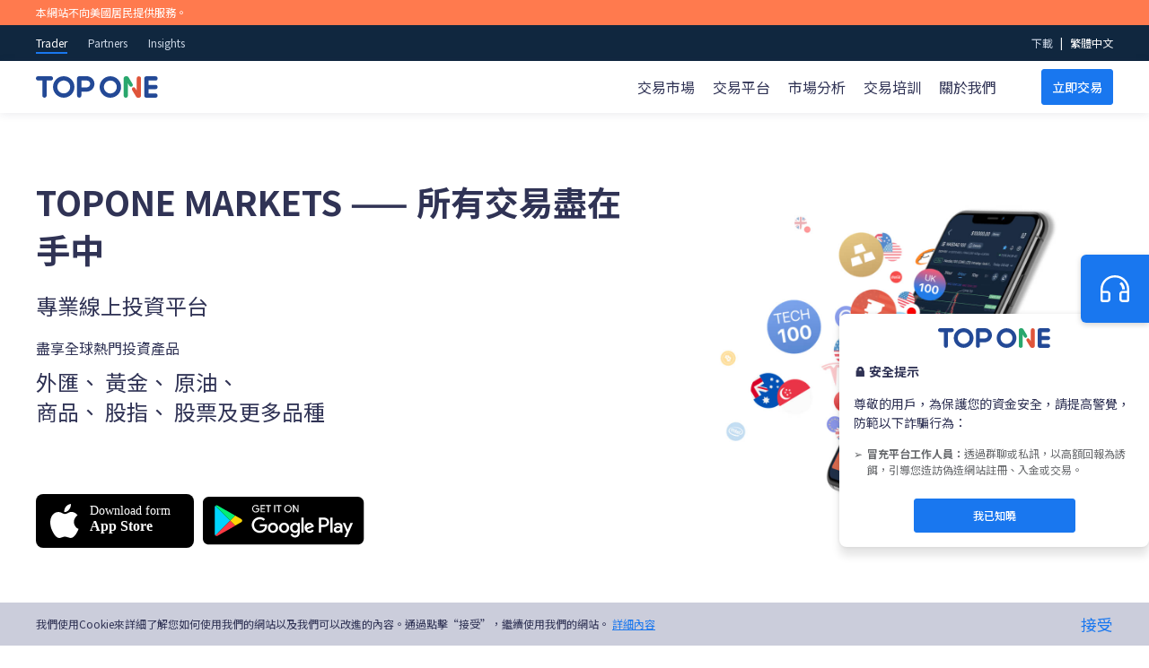

--- FILE ---
content_type: text/html; charset=utf-8
request_url: https://www.google.com/recaptcha/api2/aframe
body_size: 267
content:
<!DOCTYPE HTML><html><head><meta http-equiv="content-type" content="text/html; charset=UTF-8"></head><body><script nonce="79YzzWrxJovBfUcmnFI-Hg">/** Anti-fraud and anti-abuse applications only. See google.com/recaptcha */ try{var clients={'sodar':'https://pagead2.googlesyndication.com/pagead/sodar?'};window.addEventListener("message",function(a){try{if(a.source===window.parent){var b=JSON.parse(a.data);var c=clients[b['id']];if(c){var d=document.createElement('img');d.src=c+b['params']+'&rc='+(localStorage.getItem("rc::a")?sessionStorage.getItem("rc::b"):"");window.document.body.appendChild(d);sessionStorage.setItem("rc::e",parseInt(sessionStorage.getItem("rc::e")||0)+1);localStorage.setItem("rc::h",'1769759153531');}}}catch(b){}});window.parent.postMessage("_grecaptcha_ready", "*");}catch(b){}</script></body></html>

--- FILE ---
content_type: text/css; charset=UTF-8
request_url: https://www.toponemarkets.com/css/common.css
body_size: 2392
content:
@charset "utf-8";

body,
div,
dl,
dt,
dd,
ul,
ol,
li,
h1,
h2,
h3,
h4,
h5,
h6,
pre,
form,
fieldset,
input,
textarea,
p,
blockquote,
table,
th,
td,
button {
  padding: 0;
  margin: 0;
}

fieldset,
img,
button {
  border: 0;
}

table {
  border-collapse: collapse;
  border-spacing: 0;
}

ol,
ul,
li {
  list-style: none;
}

caption,
th,
li,
dt,
dd,
p {
  text-align: left;
}

h1,
h2,
h3,
h4,
h5,
h6 {
  font-size: 100%;
  text-align: left;
  font-weight: normal;
}

q:before,
q:after {
  content: '';
}

abbr,
acronym {
  border: 0;
}

a {
  color: #303355;
  text-decoration: none;
  outline: none;
  transition: all 0.25s ease-out;
  cursor: pointer;
}

a:hover {
  text-decoration: none;
}

/*a:hover{text-decoration:none;opacity:0.7;-moz-opacity:0.7;filter:alpha(opacity=70);}*/
/*a,a:hover{transition:all 0.3s ease 0s}*/
button {
  cursor: pointer;
  outline: none;
}

button:focus {
  outline: none;
}

input {
  outline: none;
  font-size: 14px;
  color: #333
}

em {
  font-style: normal;
}

.page-enter-active,
.page-leave-active {
  transition: opacity .8s;
}

.page-enter,
.page-leave-active {
  opacity: 0;
}

/* * {margin: 0;padding: 0;font: inherit;} */
i {
  font-style: normal;
}

.news_content i {
  font-style: italic;
}

body {
  font-size: 100%;
  -moz-osx-font-smoothing: grayscale;
  -webkit-font-smoothing: antialiased;
  color: #303355;
  line-height: 1.5;
  min-width: 320px;
}

.lang_class_en {
  font-family: 'Montserrat', sans-serif;
  font-weight: 500;
}

.lang_class_cn {
  font-family: 'Noto Sans SC', sans-serif;
}

.lang_class_zh {
  font-family: 'Noto Sans TC', sans-serif;
}

.lang_class_vn {
  font-family: 'Roboto', sans-serif;
}

.lang_class_th {
  font-family: 'Kanit', sans-serif;
}

.left {
  float: left;
  display: inline;
}

.right {
  float: right;
  display: inline;
}

.center {
  margin: 0 auto;
  display: block;
}

.clear:after {
  content: ".";
  height: 0;
  visibility: hidden;
  display: block;
  clear: both;
}

/* Hides from IE-mac \*/
* html .clear {
  height: 1%;
}

.clear {
  display: block;
}

/* End hide from IE-mac */
#cnzz_stat_icon_1279364743 {
  display: none;
}

.el-image-viewer__close .el-icon-circle-close {
  color: #fff;
}

.el-image-viewer__close .el-icon-circle-close:hover {
  color: #1977EF;
}

/*设置palceholder属性*/
input::-webkit-input-placeholder {
  color: #CBCDDB;
}

input::-moz-placeholder {
  color: #CBCDDB;
}

/* firefox 19+ */
input:-ms-input-placeholder {
  color: #CBCDDB;
}

/* ie */
img {
  max-width: 100%;
  height: auto;
}

.clearfix:after,
.clearfix:before {
  display: table;
  content: ""
}

.clearfix:after {
  clear: both
}

.clearfix {
  zoom: 1
}

.dis_ibk {
  display: inline-block;
}

.dis_none {
  display: none;
}

.text_center {
  text-align: center;
}

.text_right {
  text-align: right;
}

.text_left {
  text-align: left;
}

.pos_relative {
  position: relative;
}

.kefu_btn_click,
.scroll_top_btn_click {
  cursor: pointer;
  transition: all 0.25s ease-out;
}

.padding_100 {
  padding: 100px 0
}

.padding_50 {
  padding: 50px 0
}

.wrap {
  max-width: 1200px;
  margin: 0 auto;
  padding: 0 28px;
}

.btn_sty {
  /* display: inline-block; */
  display: inline-flex;
  align-items: center;
  justify-content: center;
  position: relative;
  padding: 0 11px;
  font-size: 14px;
  text-align: center;
  line-height: 18px;
  border: 1px solid transparent;
  background: none;
  border-radius: 3px;
  font-weight: 500;
  transition: border .2s ease, background-color .2s ease, color .15s ease;
  cursor: pointer;
  box-sizing: border-box;
  user-select: none;
  outline: none;
}

.btn_kx {
  color: #1977EF;
  background: #ffffff;
  border-color: #1977EF;
}

.btn_kx:hover {
  background: #1977EF;
  border-color: #1977EF;
  color: #ffffff;
}

.btn_sx {
  background: #1977EF;
  border-color: #1977EF;
  color: #ffffff;
}

.btn_sx:hover {
  /*color: #ffffff;*/
  background: #4396FF;
  border-color: #4396FF;
}

.btn_kx:active,
.btn_sx:active {
  color: #ffffff;
  background: #125CB9;
  border-color: #125CB9;
}

.btn_sty,
.btn_sty:active,
.btn_sty:focus,
.btn_sty:hover {
  /*text-decoration: none;*/
  /*background-color: #f34a2e;*/
}

.btn_sty:active {
  transition: border .2s ease, background-color .2s ease
}

.btn_sty:active svg {
  opacity: .7
}

.underline_a {
  cursor: pointer;
  color: #1977EF !important;
}

.underline_a:hover {
  color: #1977EF !important;
  text-decoration: underline;
}

.underline_a:active {
  color: #125CB9 !important;
}

.hov_unde:hover {
  color: #1977EF !important;
  text-decoration: underline;
}

.hov_blue:hover {
  color: #1977EF !important;
}

.font_16_reg {
  font-size: 16px;
}

.font_36_bold {
  font-size: 36px;
  font-weight: bold;
}

.pub_banner_tit {
  font-size: 38px;
  font-weight: bold;
  color: #303355;
  line-height: 47px;
}

.pub_tit_1 {
  font-size: 36px;
  font-weight: bold;
  color: #303355;
}

.pub_tit_2 {
  font-size: 18px;
  color: #696A7B;
}

.col_main {
  color: #1977EF !important;
}

.col_up {
  color: #13BC4C !important;
}

.col_down {
  color: #E7182B !important;
}

.col_FFFFFF {
  color: #ffffff !important;

}

.bg_up {
  background-color: #13BC4C !important;
}

.bg_down {
  background-color: #E7182B !important;
}

.bg_FAFAFA {
  background-color: #FAFAFA;
}

.flex_cen_cen {
  display: flex;
  justify-content: center;
  align-items: center;
}

.flex_start_cen {
  display: flex;
  justify-content: flex-start;
  align-items: center;
}

.flex_sb_cen {
  display: flex;
  justify-content: space-between;
  align-items: center;
}

@media only screen and (max-width: 450px) {
  .cookies-block {
    padding: 15px 16px !important;
  }

  .wrap {
    padding: 0 16px !important;
  }

  .padding_100 {
    padding: 50px 0
  }

  .pub_tit_1 {
    font-size: 27px
  }

  a:hover {
    text-decoration: inherit !important;
  }

  .btn_kx:hover {
    color: #1977EF !important;
    background: #ffffff !important;
    border-color: #1977EF !important;
  }

  .btn_sx:hover {
    background: #4396FF !important;
    border-color: #4396FF !important;
    color: #ffffff !important;
  }
}

/*webkit内核*/
.scroll_bar_hidden::-webkit-scrollbar {
  width: 0px;
  height: 0px;
}

.scroll_bar_hidden::-webkit-scrollbar-button {
  background-color: rgba(0, 0, 0, 0);
}

.scroll_bar_hidden::-webkit-scrollbar-track {
  background-color: rgba(0, 0, 0, 0);
}

.scroll_bar_hidden::-webkit-scrollbar-track-piece {
  background-color: rgba(0, 0, 0, 0);
}

.scroll_bar_hidden::-webkit-scrollbar-thumb {
  background-color: rgba(0, 0, 0, 0);
}

.scroll_bar_hidden::-webkit-scrollbar-corner {
  background-color: rgba(0, 0, 0, 0);
}

.scroll_bar_hidden::-webkit-scrollbar-resizer {
  background-color: rgba(0, 0, 0, 0);
}

.scroll_bar_hidden::-webkit-scrollbar {
  width: 10px;
  height: 10px;
}

/*o内核*/
.scroll_bar_hidden .-o-scrollbar {
  -moz-appearance: none !important;
  background: rgba(0, 255, 0, 0) !important;
}

.scroll_bar_hidden::-o-scrollbar-button {
  background-color: rgba(0, 0, 0, 0);
}

.scroll_bar_hidden::-o-scrollbar-track {
  background-color: rgba(0, 0, 0, 0);
}

.scroll_bar_hidden::-o-scrollbar-track-piece {
  background-color: rgba(0, 0, 0, 0);
}

.scroll_bar_hidden::-o-scrollbar-thumb {
  background-color: rgba(0, 0, 0, 0);
}

.scroll_bar_hidden::-o-scrollbar-corner {
  background-color: rgba(0, 0, 0, 0);
}

.scroll_bar_hidden::-o-scrollbar-resizer {
  background-color: rgba(0, 0, 0, 0);
}

/*IE10,IE11,IE12*/
.scroll_bar_hidden {
  -ms-scroll-chaining: chained;
  -ms-overflow-style: none;
  -ms-content-zooming: zoom;
  -ms-scroll-rails: none;
  -ms-content-zoom-limit-min: 100%;
  -ms-content-zoom-limit-max: 500%;
  -ms-scroll-snap-type: proximity;
  -ms-scroll-snap-points-x: snapList(100%, 200%, 300%, 400%, 500%);
  -ms-overflow-style: none;
  overflow: auto;
}

/* 常见问题 */
.PUBLIC_help_center .el-collapse-item__header {
  font-size: 16px;
  font-weight: 600;
  min-height: 55px;
  height: auto;
  line-height: 1.5;
  padding-top: 10px;
  padding-bottom: 10px;
  padding-left: 25px;
  box-sizing: border-box;
  position: relative;
  background-color: inherit;
}

.PUBLIC_help_center .el-collapse-item__wrap {
  background-color: inherit;

}

.PUBLIC_help_center .el-collapse-item__arrow {
  position: absolute;
  left: 0;
  font-weight: 700;
}

.PUBLIC_help_center .el-collapse-item__content {
  font-size: 16px;
}

.linkType_support {
  position: fixed;
  right: 10px;
  bottom: 10px;
  width: 375px;
  height: 600px;
  z-index: 99999;
}

.linkType_support>iframe {
  width: 100%;
  height: 100%;
  box-shadow: 0px 0px 0px rgb(0 0 0 / 0%);
}

.linkType_support_close {
  position: absolute;
  background: url(../img/public/close_support.png) no-repeat center center;
  background-size: 50%;
  width: 30px;
  height: 30px;
  display: block;
  cursor: pointer;
  right: 0;
  top: -30px;
  background-color: #13273B;
}

@media only screen and (max-width: 500px) {
  .PUBLIC_help_center .el-collapse-item__header {
    font-size: 13px;
    min-height: 48px;
  }

  .PUBLIC_help_center .el-collapse-item__content {
    font-size: 13px;
  }

  .linkType_support {
    position: fixed;
    right: 0;
    bottom: 0;
    width: 100%;
    height: 100vh;
    padding-top: 30px;
    box-sizing: border-box;
    background-color: rgba(0, 0, 0, 0.75);
  }

  .linkType_support_close {
    top: 0;
  }
}

--- FILE ---
content_type: text/css; charset=UTF-8
request_url: https://www.toponemarkets.com/css/font_1270171_zncsv7vfzme.css
body_size: 13332
content:
@font-face {font-family: "iconfont";
  src: url('//at.alicdn.com/t/font_1270171_zncsv7vfzme.eot?t=1589250880205'); /* IE9 */
  src: url('//at.alicdn.com/t/font_1270171_zncsv7vfzme.eot?t=1589250880205#iefix') format('embedded-opentype'), /* IE6-IE8 */
  url('[data-uri]') format('woff2'),
  url('//at.alicdn.com/t/font_1270171_zncsv7vfzme.woff?t=1589250880205') format('woff'),
  url('//at.alicdn.com/t/font_1270171_zncsv7vfzme.ttf?t=1589250880205') format('truetype'), /* chrome, firefox, opera, Safari, Android, iOS 4.2+ */
  url('//at.alicdn.com/t/font_1270171_zncsv7vfzme.svg?t=1589250880205#iconfont') format('svg'); /* iOS 4.1- */
}

.iconfont {
  font-family: "iconfont" !important;
  font-size: 16px;
  font-style: normal;
  -webkit-font-smoothing: antialiased;
  -moz-osx-font-smoothing: grayscale;
}

.iconicon-ios:before {
  content: "\e60c";
}

.iconicon-android:before {
  content: "\e60d";
}

.iconicon-edge:before {
  content: "\e60e";
}

.iconicon-firefox:before {
  content: "\e60f";
}

.iconicon-chrome:before {
  content: "\e610";
}

.iconicon-safari:before {
  content: "\e611";
}

.iconok1:before {
  content: "\e65b";
}

.iconlagout:before {
  content: "\e60b";
}

.icondown1:before {
  content: "\e60a";
}

.iconpar_mail:before {
  content: "\e608";
}

.iconpar_skype:before {
  content: "\e609";
}

.iconpar_top:before {
  content: "\e603";
}

.iconpar_promo:before {
  content: "\e604";
}

.iconpar_payments:before {
  content: "\e605";
}

.iconpar_dashboard:before {
  content: "\e606";
}

.iconpar_statistics:before {
  content: "\e607";
}

.iconicon_jt_r:before {
  content: "\e602";
}

.iconliebiao1:before {
  content: "\e601";
}

.iconliebiao:before {
  content: "\e600";
}

.iconfilter:before {
  content: "\e65a";
}

.icondown:before {
  content: "\e658";
}

.iconup:before {
  content: "\e659";
}

.iconlogofont:before {
  content: "\e656";
}

.iconlogofont1:before {
  content: "\e657";
}

.iconleft:before {
  content: "\e653";
}

.iconcalendar:before {
  content: "\e654";
}

.iconright:before {
  content: "\e655";
}

.iconok:before {
  content: "\e651";
}

.icontrustpilot:before {
  content: "\e652";
}

.iconPDF:before {
  content: "\e650";
}

.iconbank:before {
  content: "\e64b";
}

.iconcompany:before {
  content: "\e64c";
}

.iconcompliance:before {
  content: "\e64d";
}

.iconemail:before {
  content: "\e64e";
}

.iconphone:before {
  content: "\e64f";
}

.icongoogle_play:before {
  content: "\e647";
}

.iconAppStore:before {
  content: "\e64a";
}

.iconTOPMarkets:before {
  content: "\e649";
}

.iconlogo:before {
  content: "\e63b";
}

.icondaydown:before {
  content: "\e62a";
}

.iconenter:before {
  content: "\e62b";
}

.iconkefu:before {
  content: "\e62c";
}

.iconmore:before {
  content: "\e62d";
}

.iconback:before {
  content: "\e62e";
}

.iconinfo:before {
  content: "\e62f";
}

.iconapple:before {
  content: "\e631";
}

.iconcertification:before {
  content: "\e632";
}

.icondayup:before {
  content: "\e633";
}

.iconselect:before {
  content: "\e634";
}

.icondowng:before {
  content: "\e635";
}

.iconkline:before {
  content: "\e636";
}

.iconselebox:before {
  content: "\e637";
}

.iconlightning:before {
  content: "\e638";
}

.iconplayer:before {
  content: "\e639";
}

.iconhelp:before {
  content: "\e63a";
}

.iconupr:before {
  content: "\e63c";
}

.iconuptop:before {
  content: "\e63d";
}

.iconscroll-top:before {
  content: "\e648";
}

.iconquotes:before {
  content: "\e63e";
}

.icontime:before {
  content: "\e63f";
}

.iconopen:before {
  content: "\e640";
}

.iconbullseye:before {
  content: "\e641";
}

.iconresting:before {
  content: "\e642";
}

.iconandroid:before {
  content: "\e643";
}

.iconfacebook:before {
  content: "\e644";
}

.iconlanguage:before {
  content: "\e645";
}

.iconselebox1:before {
  content: "\e646";
}



--- FILE ---
content_type: image/svg+xml
request_url: https://www.toponemarkets.com/_nuxt/img/ok.0df12db.svg
body_size: 308
content:
<svg xmlns="http://www.w3.org/2000/svg" width="16" height="16" viewBox="0 0 16 16">
    <g fill="none" fill-rule="evenodd">
        <g fill-rule="nonzero">
            <g>
                <g>
                    <g>
                        <g>
                            <path stroke="#303355" stroke-width=".667" d="M8 .395c-2.1 0-4.001.852-5.377 2.228C1.246 3.999.395 5.9.395 8c0 2.1.852 4 2.228 5.377C3.999 14.753 5.901 15.605 8 15.605c2.1 0 4.001-.851 5.377-2.228C14.754 12.001 15.605 10.1 15.605 8c0-2.1-.851-4.001-2.227-5.378C12.002 1.246 10.1.395 8 .395z" transform="translate(-728 -859) translate(0 676) translate(720 100) translate(0 80) translate(8 3)"/>
                            <path fill="#303355" d="M6.866 9.42L4.862 7.416 4.06 8.218 6.866 11.024 7.668 10.223 7.668 10.222 12.212 5.678 11.41 4.876z" transform="translate(-728 -859) translate(0 676) translate(720 100) translate(0 80) translate(8 3)"/>
                        </g>
                    </g>
                </g>
            </g>
        </g>
    </g>
</svg>


--- FILE ---
content_type: image/svg+xml
request_url: https://www.toponemarkets.com/_nuxt/img/app-store.b8aabb3.svg
body_size: 785
content:
<svg xmlns="http://www.w3.org/2000/svg" width="176" height="60" viewBox="0 0 176 60">
    <g fill="none" fill-rule="evenodd">
        <g fill-rule="nonzero">
            <g>
                <g>
                    <g transform="translate(-120 -517) translate(0 117) translate(120 400)">
                        <rect width="176" height="60" fill="#000" rx="8"/>
                        <g fill="#FFF">
                            <text font-family="Montserrat-Bold, Montserrat" font-size="16" font-weight="bold" transform="translate(60 8)">
                                <tspan x="0" y="33">App Store</tspan>
                            </text>
                            <text font-family="PingFangSC-Regular, PingFang SC" font-size="14" transform="translate(60 8)">
                                <tspan x="0" y="15">Download form</tspan>
                            </text>
                        </g>
                        <path fill="#FFF" d="M43.907 36.002c1.045 1.478 2.243 2.434 3.594 2.867-.586 1.81-1.516 3.696-2.79 5.658-1.963 2.957-3.9 4.435-5.812 4.435-.713 0-1.77-.242-3.173-.727-1.3-.484-2.434-.726-3.402-.726-.969 0-2.039.255-3.211.765-1.224.484-2.23.726-3.02.726-2.294 0-4.55-1.95-6.767-5.85C17.109 39.303 16 35.519 16 31.798c0-3.44.841-6.257 2.523-8.449 1.733-2.192 3.874-3.288 6.423-3.288.56 0 1.185.07 1.873.21.688.14 1.402.402 2.14.784.79.434 1.44.733 1.95.899.51.165.905.248 1.186.248.33 0 .84-.076 1.529-.23.688-.152 1.376-.432 2.064-.84.74-.408 1.376-.714 1.912-.918.535-.204 1.083-.306 1.643-.306 1.784 0 3.39.485 4.817 1.453.765.51 1.542 1.262 2.332 2.256-1.172 1.02-2.026 1.911-2.561 2.676-.994 1.427-1.491 2.982-1.491 4.664 0 1.86.523 3.542 1.567 5.046zm-7.684-17.853c-.892.84-1.707 1.389-2.446 1.644-.255.076-.58.146-.975.21s-.848.121-1.357.172c.025-2.243.611-4.18 1.758-5.81 1.147-1.632 3.033-2.753 5.658-3.365.051.255.09.433.115.535v.42c0 .918-.217 1.95-.65 3.097-.459 1.122-1.16 2.154-2.103 3.097z"/>
                    </g>
                </g>
            </g>
        </g>
    </g>
</svg>


--- FILE ---
content_type: image/svg+xml
request_url: https://www.toponemarkets.com/_nuxt/img/google-play.3a79191.svg
body_size: 3024
content:
<svg xmlns="http://www.w3.org/2000/svg" width="180" height="54" viewBox="0 0 180 54">
    <g fill="none" fill-rule="evenodd">
        <g fill-rule="nonzero">
            <g>
                <g>
                    <g>
                        <path fill="#000" d="M172.645 53.278H6.64c-3.643 0-6.638-3.04-6.638-6.64V6.64C.003 2.96 2.998 0 6.641 0h166.004c3.642 0 6.637 2.96 6.637 6.64v39.999c0 3.68-2.995 6.64-6.637 6.64z" transform="translate(-245 -778) translate(245 468) translate(0 236) translate(0 74)"/>
                        <path fill="#FFF" d="M62.973 13.68c0 1.12-.323 2-.97 2.64-.73.799-1.7 1.2-2.914 1.2-1.134 0-2.105-.4-2.914-1.2-.81-.8-1.214-1.76-1.214-2.96s.404-2.16 1.214-2.96c.809-.8 1.78-1.2 2.914-1.2.566 0 1.133.08 1.618.32.486.24.971.48 1.214.88l-.728.72c-.567-.64-1.295-.96-2.186-.96-.809 0-1.537.32-2.185.88-.647.56-.89 1.36-.89 2.32 0 .96.323 1.679.89 2.32.648.56 1.376.88 2.185.88.89 0 1.62-.32 2.186-.88.405-.4.648-.961.648-1.6h-2.915v-.96h3.967c.08.16.08.32.08.56z" transform="translate(-245 -778) translate(245 468) translate(0 236) translate(0 74)"/>
                        <path fill="#FFF" d="M59.007 17.6c-1.133 0-2.185-.4-2.994-1.2-.81-.8-1.214-1.84-1.214-3.04s.404-2.24 1.214-3.04c.81-.8 1.78-1.2 2.994-1.2.567 0 1.134.08 1.7.32.485.206.925.505 1.295.88v.08l-.809.8-.08-.08c-.487-.64-1.215-.88-2.106-.88-.809 0-1.537.32-2.104.88-.566.56-.89 1.36-.89 2.24 0 .96.323 1.679.89 2.24.567.56 1.295.88 2.104.88.89 0 1.62-.32 2.186-.88.323-.4.567-.881.648-1.52h-2.915v-1.12h3.967v.08c.08.16.08.4.08.639 0 1.12-.323 2-.97 2.72-.73.72-1.781 1.2-2.996 1.2zm0-8.4c-1.133 0-2.104.4-2.913 1.2-.81.8-1.214 1.76-1.214 2.96 0 1.12.404 2.16 1.214 2.96.809.799 1.78 1.2 2.913 1.2 1.215 0 2.186-.4 2.915-1.2.647-.64.97-1.52.97-2.64 0-.16 0-.4-.08-.56h-3.723v.799h2.913v.08c-.08.72-.323 1.28-.647 1.68-.567.64-1.376.88-2.266.88-.81 0-1.62-.32-2.186-.88-.648-.64-.971-1.36-.971-2.32 0-.96.323-1.76.971-2.32.648-.56 1.376-.88 2.186-.88.89 0 1.618.32 2.185.88l.567-.64c-.324-.32-.729-.64-1.215-.8-.485-.239-1.052-.4-1.619-.4zm10.037 1.12h-3.642v2.559h3.237v.96h-3.238v2.56h3.643v.96H64.43V9.36h4.614v.96z" transform="translate(-245 -778) translate(245 468) translate(0 236) translate(0 74)"/>
                        <path fill="#FFF" d="M69.124 17.36H64.35V9.28h4.775v1.12h-3.641v2.4h3.238v1.12h-3.238v2.4h3.641v1.04zm-4.613-.081h4.533v-.88h-3.642v-2.64h3.237v-.8h-3.238v-2.64h3.643v-.88H64.51v7.84zm8.903 0h-1.052v-7.04h-2.186v-.96h5.504v.96h-2.266v7.04z" transform="translate(-245 -778) translate(245 468) translate(0 236) translate(0 74)"/>
                        <path fill="#FFF" d="M73.495 17.36h-1.133V10.4h-2.187V9.28h5.586v1.12h-2.185v6.96h-.081zm-1.052-.081h.89v-7.04h2.185v-.88h-5.342v.88h2.186v7.04h.08zm7.123 0v-8h1.051v8h-1.05z" transform="translate(-245 -778) translate(245 468) translate(0 236) translate(0 74)"/>
                        <path fill="#FFF" d="M80.7 17.36h-1.134V9.28h1.133v8.08zm-1.054-.081h.89v-7.84h-.889v7.84zM85.151 17.279L84.099 17.279 84.099 10.238 81.832 10.238 81.832 9.278 87.336 9.278 87.336 10.239 85.07 10.239 85.151 17.279z" transform="translate(-245 -778) translate(245 468) translate(0 236) translate(0 74)"/>
                        <path fill="#FFF" d="M85.151 17.36h-1.052V10.4h-2.267V9.28h5.585v1.12H85.15v6.96zm-.971-.081h.89v-7.04h2.266v-.88h-5.342v.88h2.266v7.04h-.08zM97.777 16.319c-.809.8-1.78 1.2-2.914 1.2-1.133 0-2.104-.4-2.913-1.2-.81-.799-1.134-1.76-1.134-2.96s.405-2.16 1.134-2.96c.809-.8 1.78-1.2 2.913-1.2 1.134 0 2.105.4 2.915 1.2.808.8 1.213 1.76 1.213 2.96-.08 1.12-.486 2.16-1.214 2.96zm-5.099-.719c.567.56 1.295.88 2.185.88.89 0 1.538-.32 2.186-.88.567-.56.89-1.36.89-2.32 0-.96-.323-1.68-.89-2.32-.567-.56-1.295-.88-2.186-.88-.89 0-1.537.32-2.185.88-.567.56-.89 1.36-.89 2.32 0 .96.242 1.76.89 2.32z" transform="translate(-245 -778) translate(245 468) translate(0 236) translate(0 74)"/>
                        <path fill="#FFF" d="M94.782 17.6c-1.214 0-2.185-.4-2.995-1.2-.809-.8-1.213-1.84-1.213-3.04s.404-2.16 1.213-3.04c.81-.8 1.781-1.2 2.996-1.2 1.133 0 2.185.4 2.994 1.2.809.8 1.214 1.84 1.214 3.04s-.405 2.16-1.214 3.04c-.81.72-1.78 1.2-2.995 1.2zm0-8.4c-1.133 0-2.104.4-2.913 1.2-.73.8-1.134 1.76-1.134 2.96 0 1.12.405 2.16 1.134 2.96.809.799 1.7 1.2 2.913 1.2 1.134 0 2.104-.4 2.833-1.2.729-.8 1.133-1.76 1.133-2.96 0-1.12-.404-2.08-1.133-2.88-.729-.88-1.619-1.28-2.833-1.28zm0 7.36c-.89 0-1.619-.32-2.185-.88-.567-.64-.89-1.36-.89-2.32 0-.96.323-1.76.89-2.32.566-.64 1.376-.88 2.185-.88.89 0 1.619.32 2.186.88.566.64.89 1.36.89 2.32 0 .96-.323 1.76-.89 2.32-.567.56-1.295.88-2.186.88zm0-6.4c-.809 0-1.537.32-2.104.88-.567.56-.89 1.36-.89 2.24 0 .88.323 1.679.89 2.24.567.56 1.295.88 2.104.88.81 0 1.538-.32 2.104-.88.567-.56.89-1.36.89-2.24 0-.88-.322-1.68-.89-2.24-.485-.56-1.213-.88-2.104-.88zM100.366 17.279L100.366 9.279 101.581 9.279 105.466 15.519 105.547 15.519 105.466 14 105.466 9.36 106.518 9.36 106.518 17.359 105.466 17.359 101.419 10.88 101.338 10.88 101.419 12.399 101.419 17.36 100.367 17.28z" transform="translate(-245 -778) translate(245 468) translate(0 236) translate(0 74)"/>
                        <path fill="#FFF" d="M101.42 17.36h-1.134V9.28h1.377l3.803 6.08V9.28h1.133v8.08h-1.132l-3.967-6.4.081 1.36v5.04h-.161zm-.972-.081h.89v-4.88l-.08-1.6h.162l4.047 6.48h.97V9.44h-.89v4.64l.081 1.6h-.161l-3.886-6.16h-1.133v7.76zM90.493 28.958c-3.157 0-5.666 2.401-5.666 5.68 0 3.28 2.509 5.68 5.666 5.68 3.156 0 5.665-2.4 5.665-5.68 0-3.279-2.59-5.68-5.665-5.68zm0 9.12c-1.7 0-3.157-1.44-3.157-3.44 0-2.08 1.457-3.439 3.157-3.439s3.156 1.36 3.156 3.44c0 2-1.457 3.44-3.157 3.44zm-12.384-9.12c-3.157 0-5.666 2.401-5.666 5.68 0 3.28 2.51 5.68 5.666 5.68 3.157 0 5.666-2.4 5.666-5.68 0-3.279-2.51-5.68-5.666-5.68zm0 9.12c-1.7 0-3.157-1.44-3.157-3.44 0-2.08 1.457-3.439 3.157-3.439s3.157 1.36 3.157 3.44c0 2-1.458 3.44-3.157 3.44zm-14.732-7.36v2.4h5.746c-.161 1.36-.647 2.32-1.294 3.04-.81.8-2.105 1.76-4.452 1.76-3.561 0-6.313-2.88-6.313-6.4 0-3.519 2.752-6.399 6.313-6.399 1.942 0 3.318.72 4.29 1.68l1.7-1.68c-1.457-1.36-3.32-2.4-5.99-2.4-4.856 0-8.903 3.92-8.903 8.8 0 4.88 4.047 8.8 8.903 8.8 2.59 0 4.614-.88 6.152-2.48 1.618-1.6 2.104-3.84 2.104-5.6 0-.56-.08-1.04-.162-1.52h-8.094zm60.137 1.84c-.485-1.279-1.942-3.6-4.856-3.6-2.914 0-5.342 2.321-5.342 5.68 0 3.2 2.428 5.68 5.585 5.68 1.882.017 3.646-.915 4.694-2.48l-1.942-1.28c-.647.961-1.538 1.6-2.752 1.6-1.295 0-2.185-.56-2.752-1.679l7.528-3.12-.162-.8zm-7.689 1.92c-.08-2.16 1.7-3.28 2.914-3.28.971 0 1.862.48 2.104 1.201l-5.018 2.08zm-6.151 5.52h2.51v-16.72h-2.51v16.72zm-4.047-9.759h-.08c-.568-.64-1.62-1.28-2.996-1.28-2.832 0-5.423 2.48-5.423 5.68 0 3.2 2.59 5.68 5.423 5.68 1.376 0 2.428-.64 2.995-1.28h.08v.8c0 2.16-1.132 3.359-2.994 3.359-1.537 0-2.428-1.12-2.833-2l-2.184.88c.646 1.52 2.265 3.36 5.017 3.36 2.914 0 5.342-1.68 5.342-5.92V29.36h-2.347v.88zm-2.833 7.84c-1.7 0-3.157-1.44-3.157-3.44s1.458-3.44 3.157-3.44c1.7 0 2.995 1.44 2.995 3.44s-1.295 3.44-2.995 3.44zm32.376-14.8h-5.909v16.719h2.51v-6.32h3.48c2.752 0 5.423-2 5.423-5.2-.081-3.199-2.752-5.2-5.504-5.2zm.08 8.08h-3.56V25.6h3.56c1.862 0 2.914 1.52 2.914 2.88 0 1.28-1.052 2.88-2.913 2.88zm15.298-2.4c-1.78 0-3.642.8-4.452 2.56l2.185.96c.487-.96 1.376-1.2 2.267-1.2 1.295 0 2.59.8 2.59 2.16v.16c-.486-.24-1.376-.64-2.59-.64-2.347 0-4.775 1.28-4.775 3.76 0 2.24 1.942 3.68 4.127 3.68 1.7 0 2.59-.72 3.158-1.6h.08v1.28h2.428v-6.4c0-3.04-2.186-4.72-5.018-4.72zm-.323 9.12c-.81 0-1.944-.4-1.944-1.44 0-1.28 1.376-1.761 2.59-1.761 1.053 0 1.62.24 2.267.56-.161 1.52-1.457 2.64-2.914 2.64h.001zm14.082-8.8l-2.833 7.2h-.08l-2.914-7.2h-2.67l4.45 10.08-2.509 5.6h2.59l6.8-15.68h-2.834zM141.969 40h2.508v-16.72h-2.508v16.72z" transform="translate(-245 -778) translate(245 468) translate(0 236) translate(0 74)"/>
                        <path fill="#01D4FE" d="M13.888 43.199c-.404-.485-.565-1.05-.646-1.615V11.87c0-.646.162-1.292.646-1.777.081 0 .162.08.242.162l12.354 12.354 3.796 3.795.242.242c0 .161-.162.242-.242.323l-7.671 7.67c-1.696 1.696-3.472 3.392-5.168 5.168-1.05 1.13-2.18 2.18-3.23 3.311-.161 0-.242.08-.323.08z" transform="translate(-245 -778) translate(245 468) translate(0 236) translate(0 74)"/>
                        <path fill="#FE3A44" d="M13.888 43.199l4.522-4.522 11.87-11.87.161-.161h.08c.081 0 .162.08.243.161l5.168 5.168c.08.08.242.162.161.323-1.372.808-2.664 1.534-4.037 2.342-3.795 2.18-7.59 4.36-11.385 6.46-1.292.726-2.665 1.534-3.957 2.26-.484.323-1.05.485-1.615.404-.565-.08-.888-.242-1.21-.565z" transform="translate(-245 -778) translate(245 468) translate(0 236) translate(0 74)"/>
                        <path fill="#03EE76" d="M30.441 26.646c-3.553-3.553-7.106-7.025-10.578-10.578l-5.813-5.813c-.081-.081-.162-.081-.162-.162.485-.565 1.13-.646 1.857-.484.566.161 1.13.484 1.615.726l6.783 3.876c2.18 1.211 4.36 2.503 6.54 3.714 1.777 1.05 3.553 2.02 5.33 3.069.08.08-.081.161-.081.242l-5.249 5.248c-.08.081-.161.162-.242.162z" transform="translate(-245 -778) translate(245 468) translate(0 236) translate(0 74)"/>
                        <path fill="#FED504" d="M30.441 26.646c.08-.08.161-.162.161-.242l5.249-5.249c.08-.08.161-.08.161-.161 2.18 1.292 4.441 2.503 6.621 3.795.566.323 1.05.807 1.212 1.453.161.565-.081 1.13-.404 1.534-.242.323-.565.566-.888.727-2.18 1.211-4.28 2.422-6.46 3.634 0 0-.08 0-.08.08 0-.08-.081-.161-.162-.242-1.696-1.776-3.472-3.472-5.249-5.248-.08 0-.08-.081-.161-.081z" transform="translate(-245 -778) translate(245 468) translate(0 236) translate(0 74)"/>
                    </g>
                </g>
            </g>
        </g>
    </g>
</svg>


--- FILE ---
content_type: application/javascript; charset=UTF-8
request_url: https://www.toponemarkets.com/_nuxt/runtime.3a64847.js
body_size: 2988
content:
!function(e){function n(data){for(var n,t,d=data[0],l=data[1],f=data[2],i=0,m=[];i<d.length;i++)t=d[i],Object.prototype.hasOwnProperty.call(r,t)&&r[t]&&m.push(r[t][0]),r[t]=0;for(n in l)Object.prototype.hasOwnProperty.call(l,n)&&(e[n]=l[n]);for(_&&_(data);m.length;)m.shift()();return c.push.apply(c,f||[]),o()}function o(){for(var e,i=0;i<c.length;i++){for(var n=c[i],o=!0,t=1;t<n.length;t++){var l=n[t];0!==r[l]&&(o=!1)}o&&(c.splice(i--,1),e=d(d.s=n[0]))}return e}var t={},r={122:0},c=[];function d(n){if(t[n])return t[n].exports;var o=t[n]={i:n,l:!1,exports:{}};return e[n].call(o.exports,o,o.exports,d),o.l=!0,o.exports}d.e=function(e){var n=[],o=r[e];if(0!==o)if(o)n.push(o[2]);else{var t=new Promise((function(n,t){o=r[e]=[n,t]}));n.push(o[2]=t);var c,script=document.createElement("script");script.charset="utf-8",script.timeout=120,d.nc&&script.setAttribute("nonce",d.nc),script.src=function(e){return d.p+""+({0:"vendors/b47a51a8",1:"commons/287164ae",2:"vendors/99854f4c",3:"commons/6f93d028",4:"pages/_lang/insights/index",5:"pages/_lang/PrivacyPolicy",6:"pages/_lang/about-us/top1markets",7:"pages/_lang/account",8:"pages/_lang/analyst",9:"pages/_lang/announcement/_id",10:"pages/_lang/calendar",11:"pages/_lang/docs/FSG",12:"pages/_lang/docs/PDS",13:"pages/_lang/education/_id",14:"pages/_lang/index",15:"pages/_lang/markets-to-trade/_id",16:"pages/_lang/news/_id",17:"pages/_lang/promotions/islamicAccount",18:"pages/_lang/promotions/refer-friend",19:"pages/_lang/promotions/shareBouns",20:"pages/_lang/promotions/trialBonus",21:"pages/_lang/support/how-to-open-an-account",22:"pages/_lang/support/how-to-start-trading",23:"pages/_lang/technical",24:"pages/_lang/trading-apps",26:"pages/EIACrudeOil",27:"pages/PrivacyPolicy",28:"pages/_lang/EIACrudeOil",29:"pages/_lang/about-us/money-protection",30:"pages/_lang/about-us/terms",31:"pages/_lang/announcement/index",32:"pages/_lang/bankOrder",33:"pages/_lang/certificates",34:"pages/_lang/college",35:"pages/_lang/collegePro",36:"pages/_lang/commodity-trading",37:"pages/_lang/contract-specifications/_id",38:"pages/_lang/contract-specifications/index",39:"pages/_lang/cryptocurrency-trading",40:"pages/_lang/docs/CommunityRules",41:"pages/_lang/docs/CreatorsConvention",42:"pages/_lang/download2",43:"pages/_lang/educationalVideo",44:"pages/_lang/forex-trading",45:"pages/_lang/goldETF",46:"pages/_lang/idea/_id",47:"pages/_lang/idea/index",48:"pages/_lang/indices-trading",49:"pages/_lang/insight",50:"pages/_lang/insights/_id",51:"pages/_lang/live",52:"pages/_lang/markets-to-trade/index",53:"pages/_lang/news/index",54:"pages/_lang/promotions/double-profit",55:"pages/_lang/promotions/highLeverage",56:"pages/_lang/promotions/malayNewYear",57:"pages/_lang/promotions/senior-creator",58:"pages/_lang/promotions/tradingBonus",59:"pages/_lang/sentiment",60:"pages/_lang/spread",61:"pages/_lang/stock-trading",62:"pages/_lang/support/help-center",63:"pages/_lang/support/how-to-make-profit",64:"pages/_lang/support/search",65:"pages/_lang/trading-opportuntiy",66:"pages/about-us/money-protection",67:"pages/about-us/terms",68:"pages/about-us/top1markets",69:"pages/account",70:"pages/analyst",71:"pages/announcement/_id",72:"pages/announcement/index",73:"pages/bankOrder",74:"pages/calendar",75:"pages/certificates",76:"pages/college",77:"pages/collegePro",78:"pages/commodity-trading",79:"pages/contract-specifications/_id",80:"pages/contract-specifications/index",81:"pages/cryptocurrency-trading",82:"pages/docs/CommunityRules",83:"pages/docs/CreatorsConvention",84:"pages/docs/FSG",85:"pages/docs/PDS",86:"pages/education/_id",87:"pages/educationalVideo",88:"pages/forex-trading",89:"pages/goldETF",90:"pages/idea/_id",91:"pages/idea/index",92:"pages/index",93:"pages/indices-trading",94:"pages/insight",95:"pages/insights/_id",96:"pages/insights/index",97:"pages/live",98:"pages/markets-to-trade/_id",99:"pages/markets-to-trade/index",100:"pages/news/_id",101:"pages/news/index",102:"pages/promotions/double-profit",103:"pages/promotions/highLeverage",104:"pages/promotions/islamicAccount",105:"pages/promotions/malayNewYear",106:"pages/promotions/refer-friend",107:"pages/promotions/senior-creator",108:"pages/promotions/shareBouns",109:"pages/promotions/tradingBonus",110:"pages/promotions/trialBonus",111:"pages/sentiment",112:"pages/spread",113:"pages/stock-trading",114:"pages/support/help-center",115:"pages/support/how-to-make-profit",116:"pages/support/how-to-open-an-account",117:"pages/support/how-to-start-trading",118:"pages/support/search",119:"pages/technical",120:"pages/trading-apps",121:"pages/trading-opportuntiy"}[e]||e)+"."+{0:"4abbf29",1:"20eb886",2:"14599f1",3:"ad376dc",4:"ef579d0",5:"5d09c8b",6:"1e0cb5a",7:"c27e39c",8:"9f23740",9:"88585aa",10:"2be2617",11:"d63ca70",12:"81b2f2a",13:"75e2bbd",14:"c550ab4",15:"886c63c",16:"f1e24b8",17:"5b718e0",18:"f283e13",19:"d660f3c",20:"fde5ab8",21:"5b62c48",22:"199a4c8",23:"789fc7f",24:"898ca9f",26:"adca7eb",27:"a692d59",28:"89d8d25",29:"6a4147c",30:"067a2da",31:"09fc6eb",32:"157292d",33:"9a7f59a",34:"b54196d",35:"c7acfd3",36:"b0d2735",37:"354774b",38:"5ae95b9",39:"f0018cc",40:"fa09c29",41:"34f86f5",42:"6c76a9a",43:"e7805f4",44:"b3f3425",45:"5c9dd95",46:"a3e861b",47:"74b7998",48:"cc8c975",49:"c65fa39",50:"e5b0333",51:"9058a95",52:"2a091e2",53:"623dcb2",54:"b062a04",55:"19627f1",56:"2f9214a",57:"60d3cc2",58:"f373115",59:"0362532",60:"fd63bc9",61:"7068385",62:"75d5b95",63:"d9fc9af",64:"d095833",65:"136b67a",66:"b01d63c",67:"e9724ed",68:"8faca7d",69:"8f294dd",70:"d9491c0",71:"9c1c117",72:"d4e7a4b",73:"aecb442",74:"a10e535",75:"55c7a6d",76:"6ea5d01",77:"483e088",78:"1ea0cee",79:"a793fab",80:"e331006",81:"1d40148",82:"656eeac",83:"48225fc",84:"9a49004",85:"261de75",86:"9fa65b4",87:"df57176",88:"3124170",89:"fa9e2d9",90:"3f187a3",91:"07bf9bd",92:"3166d6d",93:"5b7a123",94:"2bbd5a6",95:"0a4e36e",96:"f6f626e",97:"83f930a",98:"ccd10d6",99:"5b2d4be",100:"9b5ea49",101:"e451761",102:"96529a7",103:"0aa8f34",104:"e9a8625",105:"1259269",106:"5909ade",107:"bd3021b",108:"1659606",109:"ebf69d2",110:"d2e4c00",111:"5d688df",112:"7aa0c27",113:"85095c2",114:"303a84b",115:"51b198d",116:"dc9155d",117:"28838c0",118:"6771b3c",119:"f0bd5ff",120:"5958a1c",121:"88173f0"}[e]+".js"}(e);var l=new Error;c=function(n){script.onerror=script.onload=null,clearTimeout(f);var o=r[e];if(0!==o){if(o){var t=n&&("load"===n.type?"missing":n.type),c=n&&n.target&&n.target.src;l.message="Loading chunk "+e+" failed.\n("+t+": "+c+")",l.name="ChunkLoadError",l.type=t,l.request=c,o[1](l)}r[e]=void 0}};var f=setTimeout((function(){c({type:"timeout",target:script})}),12e4);script.onerror=script.onload=c,document.head.appendChild(script)}return Promise.all(n)},d.m=e,d.c=t,d.d=function(e,n,o){d.o(e,n)||Object.defineProperty(e,n,{enumerable:!0,get:o})},d.r=function(e){"undefined"!=typeof Symbol&&Symbol.toStringTag&&Object.defineProperty(e,Symbol.toStringTag,{value:"Module"}),Object.defineProperty(e,"__esModule",{value:!0})},d.t=function(e,n){if(1&n&&(e=d(e)),8&n)return e;if(4&n&&"object"==typeof e&&e&&e.__esModule)return e;var o=Object.create(null);if(d.r(o),Object.defineProperty(o,"default",{enumerable:!0,value:e}),2&n&&"string"!=typeof e)for(var t in e)d.d(o,t,function(n){return e[n]}.bind(null,t));return o},d.n=function(e){var n=e&&e.__esModule?function(){return e.default}:function(){return e};return d.d(n,"a",n),n},d.o=function(object,e){return Object.prototype.hasOwnProperty.call(object,e)},d.p="/_nuxt/",d.oe=function(e){throw console.error(e),e};var l=window.webpackJsonp=window.webpackJsonp||[],f=l.push.bind(l);l.push=n,l=l.slice();for(var i=0;i<l.length;i++)n(l[i]);var _=f;o()}([]);

--- FILE ---
content_type: image/svg+xml
request_url: https://www.toponemarkets.com/_nuxt/img/logo-alert.2669d40.svg
body_size: 1064
content:
<svg width="278" height="49" viewBox="0 0 278 49" fill="none" xmlns="http://www.w3.org/2000/svg">
<path d="M169.719 0.10791C156.228 0.10791 145.273 11.0628 145.273 24.554C145.273 38.0451 156.228 49 169.719 49C183.21 49 194.165 38.0451 194.165 24.554C194.165 11.0628 183.237 0.10791 169.719 0.10791ZM169.719 39.2324C161.625 39.2324 155.041 32.6487 155.041 24.554C155.041 16.4592 161.625 9.87553 169.719 9.87553C177.814 9.87553 184.398 16.4592 184.398 24.554C184.398 32.6487 177.814 39.2324 169.719 39.2324Z" fill="#234996"/>
<path d="M246.97 5.01868V44.1161C246.97 46.8144 249.155 49 251.854 49H272.765C275.463 49 277.649 46.8144 277.649 44.1161C277.649 41.4179 275.463 39.2323 272.765 39.2323H256.737V29.4647H272.765C275.463 29.4647 277.649 27.2791 277.649 24.5809C277.649 21.8827 275.463 19.6971 272.765 19.6971H256.737V9.90249H272.765C275.463 9.90249 277.649 7.71692 277.649 5.01868C277.649 2.32045 275.463 0.134872 272.765 0.134872H251.854C249.155 0.10789 246.97 2.32045 246.97 5.01868Z" fill="#234996"/>
<path d="M229.863 32.9725L226.517 27.1443C225.762 25.9031 224.412 25.1476 222.955 25.1476C219.69 25.1476 217.694 28.7093 219.394 31.4884L228.433 46.6525C229.323 48.1096 230.915 49 232.615 49H234.747C237.445 49 239.63 46.8144 239.63 44.1162V5.01873C239.63 2.32049 237.445 0.134918 234.747 0.134918C232.048 0.134918 229.863 2.32049 229.863 5.01873V32.9725Z" fill="#DF543A"/>
<path d="M63.4355 48.8921C76.9267 48.8921 87.8816 37.9372 87.8816 24.446C87.8816 10.9548 76.9267 0 63.4355 0C49.9443 0 38.9895 10.9548 38.9895 24.446C38.9895 37.9372 49.9174 48.8921 63.4355 48.8921ZM63.4355 9.76762C71.5303 9.76762 78.1139 16.3513 78.1139 24.446C78.1139 32.5407 71.5303 39.1244 63.4355 39.1244C55.3408 39.1244 48.7571 32.5407 48.7571 24.446C48.7571 16.3513 55.3408 9.76762 63.4355 9.76762Z" fill="#234996"/>
<path d="M103.639 35.185H115.512C125.387 35.185 133.644 27.1173 133.455 17.2417C133.266 7.68998 125.468 0 115.862 0H98.7555C96.0573 0 93.8717 2.18557 93.8717 4.88381V43.9813C93.8717 46.6795 96.0573 48.8651 98.7555 48.8651C101.454 48.8651 103.639 46.6795 103.639 43.9813V35.185ZM103.639 9.76762H115.862C120.18 9.76762 123.687 13.2753 123.687 17.5925C123.687 21.9097 120.18 25.4174 115.862 25.4174H103.639V9.76762Z" fill="#234996"/>
<path d="M19.5622 48.8921C22.2605 48.8921 24.446 46.7065 24.446 44.0083V9.76762H34.2137C36.9119 9.76762 39.0975 7.58205 39.0975 4.88381C39.0975 2.18557 36.9119 0 34.2137 0H4.88381C2.18557 0 0 2.18557 0 4.88381C0 7.58205 2.18557 9.76762 4.88381 9.76762H14.6514V43.9813C14.6784 46.7065 16.864 48.8921 19.5622 48.8921Z" fill="#234996"/>
<path d="M220.203 17.5115L211.245 2.45538C210.355 0.998329 208.763 0.10791 207.063 0.10791H204.931C202.233 0.10791 200.047 2.29348 200.047 4.99172V44.0892C200.047 46.7874 202.233 48.973 204.931 48.973C207.629 48.973 209.815 46.7874 209.815 44.0892V16.1354L213.161 21.9906C214.078 23.4747 215.859 24.2841 217.64 23.8794C220.716 23.2048 221.849 20.2368 220.203 17.5115Z" fill="#29A76D"/>
</svg>


--- FILE ---
content_type: application/javascript; charset=UTF-8
request_url: https://www.toponemarkets.com/js/tj.js
body_size: 929
content:
var hr = window.location.href;


function getParam(name) {
    var reg = new RegExp("(^|&)" + name + "=([^&]*)(&|$)");
    var r = window.location.search.substr(1).match(reg);
    if (r != null) return decodeURIComponent(r[2]);
    return null;
}
// web打点方法

var starttime = parseInt(new Date().getTime() / 1000);
var session_id = getParam('session_id');
var language = getParam('language');
var idfa = getParam('idfa');
var adid = getParam('adid');
var customSource = getParam('customSource');
var bundleId = getParam('bundleId');

function callbackdots_me(categoryID, eventname, eventid) {
    let fdata = new FormData();
    var data = {}
    data.categoryID = categoryID;
    data.session_id = session_id;
    data.token = session_id;
    data.eventVersion = '4.2';
    data.language = language;
    if (eventid != '' && adid) {
        if (idfa) {
            data.idfa = idfa;
        }
        if (adid) {
            data.adid = adid;
        }
        if (customSource) {
            data.customSource = customSource;
        }
        if (bundleId) {
            data.bundleId = bundleId;
        }
        data.eventName = eventname;
        data.eventTime = parseInt(new Date().getTime() / 1000);
        data.platform = 2;
        data.eventID = eventid;
        data.visitDuration = Number(data.eventTime) - Number(starttime);
        fdata.append("json", "[" + JSON.stringify(data) + "]");
        navigator.sendBeacon("https://app.efuhk.com/portal/adjust/save/anchor", fdata);
        navigator.sendBeacon("https://cms.snewcms.xyz/Home/Propage/beanlog", fdata);
    }
}

function gtageventregister(event_name, event_name2, mobile, email, mt5_account) {
}

function callbackdots() {
    if (hr.indexOf('/account') > 0) {
        callbackdots_me("accounttype", "AccountType详情_停留时长", "at_accounttype")
    }
    if (hr.indexOf('/trading-opportuntiy') > 0) {
        callbackdots_me("opportunity", "Opportunity详情_停留时长", "op_opportunity")
    }
    if (hr.indexOf('/promotions/depositsBonus') > 0) {
        callbackdots_me("promotionstime", "活动详情_4000美元赠金_停留时长", "pt_$4000bonus")
    }
    if (hr.indexOf('/promotions/shareBouns') > 0) {
        callbackdots_me("promotionstime", "活动详情_分享赠金_停留时长", "pt_$sharebonus")
    }
    if (hr.indexOf('/support/how-to-make-profit') > 0) {
        callbackdots_me("userguide", "HowToMakeProfit详情_停留时长", "ug_makeprofit")
    }
    if (hr.indexOf('/support/how-to-open-an-account') > 0) {
        callbackdots_me("userguide", "HowToOpenAccount详情_停留时长", "ug_openaccount")
    }
    if (hr.indexOf('/support/how-to-start-trading') > 0) {
        callbackdots_me("userguide", "HowToStartTrading详情_停留时长", "ug_starttrading")
    }
}


function gtagevent(event_name, event_name2) {

}

function gtag() { }

--- FILE ---
content_type: application/javascript; charset=UTF-8
request_url: https://www.toponemarkets.com/_nuxt/pages/_lang/educationalVideo.e7805f4.js
body_size: 3083
content:
(window.webpackJsonp=window.webpackJsonp||[]).push([[43],{518:function(t,e,o){var content=o(658);"string"==typeof content&&(content=[[t.i,content,""]]),content.locals&&(t.exports=content.locals);(0,o(5).default)("089e416f",content,!0,{sourceMap:!1})},519:function(t,e,o){var content=o(660);"string"==typeof content&&(content=[[t.i,content,""]]),content.locals&&(t.exports=content.locals);(0,o(5).default)("41f17859",content,!0,{sourceMap:!1})},520:function(t,e,o){var content=o(662);"string"==typeof content&&(content=[[t.i,content,""]]),content.locals&&(t.exports=content.locals);(0,o(5).default)("1d5adf9c",content,!0,{sourceMap:!1})},656:function(t,e){t.exports="[data-uri]"},657:function(t,e,o){"use strict";var d=o(518);o.n(d).a},658:function(t,e,o){(e=o(4)(!1)).push([t.i,".video_box .el-dialog{max-width:800px}",""]),t.exports=e},659:function(t,e,o){"use strict";var d=o(519);o.n(d).a},660:function(t,e,o){(e=o(4)(!1)).push([t.i,'.video_box[data-v-483661df]{margin-bottom:50px}.video_box video[data-v-483661df]{width:100%}.video_box .el-dialog__wrapper[data-v-483661df]{display:flex;align-items:center}.video_box .item_title[data-v-483661df]{font-size:24px;line-height:1;font-weight:700;margin-bottom:30px}.video_box .swiper-slide[data-v-483661df]{width:auto}.video_box .video_item[data-v-483661df]{margin-right:30px}.video_box .video_item .video_item_img[data-v-483661df]{cursor:pointer;position:relative;width:366px;height:200px;border-radius:8px 8px 0 0;overflow:hidden}.video_box .video_item .video_item_img[data-v-483661df]:after{content:"";display:block;width:100%;height:100%;background:rgba(0,0,0,.36);box-shadow:0 2px 2px rgba(14,12,29,.08);position:absolute;left:0;top:0;z-index:1}.video_box .video_item .d1[data-v-483661df]{height:78px;font-weight:500;font-size:24px;line-height:21px;margin-bottom:20px;background:#fbfbfb;display:flex;align-items:center;padding:0 20px;box-sizing:border-box;box-shadow:0 2px 2px rgba(14,12,29,.08);border-radius:0 0 8px 8px}.video_box .video_item .video_item_bg[data-v-483661df]{width:100%;height:100%;display:block}.video_box .video_item .d3[data-v-483661df]{position:absolute;border-radius:20px;background-color:rgba(0,0,0,.5);padding:0 15px;font-size:14px;line-height:24px;color:#fff;right:15px;bottom:10px;z-index:10}.video_box .video_item .video_btn[data-v-483661df]{width:50px;position:absolute;left:50%;margin-left:-25px;top:50%;margin-top:-25px;z-index:10}.video_box .video_item_m[data-v-483661df]{display:none;width:280px;margin-right:16px}.video_box .video_item_m video[data-v-483661df]{max-height:157px}@media only screen and (max-width:600px){.video_box[data-v-483661df]{margin-bottom:30px}.video_box .video_item_pc[data-v-483661df]{display:none}.video_box .video_item_m[data-v-483661df]{display:block}.video_box .video_item_m .video_m[data-v-483661df]{width:100%}.video_box .item_title[data-v-483661df]{margin-bottom:10px;line-height:19px;font-size:16px}.video_box .video_m_tit[data-v-483661df]{font-size:14px}}',""]),t.exports=e},661:function(t,e,o){"use strict";var d=o(520);o.n(d).a},662:function(t,e,o){var d=o(4),n=o(136),r=o(663),c=o(664);e=d(!1);var l=n(r),v=n(c);e.push([t.i,".educationalVideo .video_banner[data-v-6874f189]{background:url("+l+") no-repeat 50%;background-size:cover;color:#fff}.educationalVideo .video_banner .banner_box[data-v-6874f189]{max-width:450px;height:260px;display:flex;align-items:center;justify-content:center}.educationalVideo .video_banner .banner_tit[data-v-6874f189]{line-height:49px;font-size:40px;font-weight:700}@media only screen and (max-width:600px){.educationalVideo .video_banner[data-v-6874f189]{background:url("+v+") no-repeat 50%;background-size:cover}.educationalVideo .video_banner .banner_box[data-v-6874f189]{height:86px;justify-content:flex-start;padding-left:14px}.educationalVideo .video_banner .banner_tit[data-v-6874f189]{font-size:16px;line-height:24px}.educationalVideo .padding_50[data-v-6874f189]{padding:30px 0}}",""]),t.exports=e},663:function(t,e,o){t.exports=o.p+"img/video_banner.7a926a0.png"},664:function(t,e,o){t.exports=o.p+"img/video_banner_m.3202b72.png"},906:function(t,e,o){"use strict";o.r(e);o(31),o(16),o(55);var d=o(57),n=(o(56),o(7)),r=o(3),c=o.n(r),l={name:"NewsItem",props:["listData"],data:function(){return{dialogVisible:!1,actVideoTit:"",actVideoUrl:"",actVideoPic:"",swiperOption:{slidesPerView:"auto",spaceBetween:0,freeMode:!0}}},mounted:function(){},methods:{jsMin:function(t){return Math.floor(t.duration/60)<10?"0".concat(Math.floor(t.duration/60)):Math.floor(t.duration/60)},openVideo:function(data){this.dialogVisible=!0,this.actVideoTit=data.subtitle,this.actVideoUrl=data.upurl,this.actVideoPic=data.bgpic}}},v=(o(657),o(659),o(2)),_={name:"educationalVideo",head:function(){return{title:this.tdk_title,meta:[{hid:"description",name:"description",content:this.tdk_description},{hid:"keywords",name:"keywords",content:this.tdk_keywords}]}},data:function(){return{tdk_title:"",tdk_description:"",tdk_keywords:"",videoList:[]}},asyncData:function(t){return Object(n.a)(regeneratorRuntime.mark((function e(){var o,n,r,l,v;return regeneratorRuntime.wrap((function(e){for(;;)switch(e.prev=e.next){case 0:return t.app,t.axios,o=t.route,n=t.store,t.redirect,e.next=3,Promise.all([c.a.get("".concat(n.state.CMS_URL,"/Home/Basepc/statictdk?path=").concat(encodeURIComponent(o.fullPath),"&debugx=1&customSource=").concat(n.state.customSource,"&language=").concat(n.state.axiosLang[[n.state.locale]]))]);case 3:return r=e.sent,l=Object(d.a)(r,1),v=l[0],e.abrupt("return",{tdk_title:v.data.data.title,tdk_description:v.data.data.description,tdk_keywords:v.data.data.keywords});case 7:case"end":return e.stop()}}),e)})))()},components:{VideoItem:Object(v.a)(l,(function(){var t=this,e=t.$createElement,d=t._self._c||e;return d("div",{staticClass:"video_box"},[d("h3",{staticClass:"item_title"},[t._v(t._s(t.listData.name))]),t._v(" "),d("div",{directives:[{name:"swiper",rawName:"v-swiper:swiper",value:t.swiperOption,expression:"swiperOption",arg:"swiper"}],staticClass:"swiper swiperBox"},[d("div",{staticClass:"swiper-wrapper"},t._l(t.listData.list,(function(e,i){return d("div",{key:i,staticClass:"swiper-slide"},[d("div",{staticClass:"video_item_m"},[d("video",{staticClass:"video_m",attrs:{src:e.upurl,poster:e.bgpic,controls:"controls","x5-playsinline":"",playsinline:"true","webkit-playsinline":"true","x-webkit-airplay":"true","x5-video-player-type":"h5","x5-video-player-fullscreen":"","x5-video-orientation":"portraint"}}),t._v(" "),d("div",{staticClass:"video_m_tit"},[t._v(t._s(e.title))])]),t._v(" "),d("div",{staticClass:"video_item video_item_pc",on:{click:function(o){return t.openVideo(e)}}},[d("div",{staticClass:"video_item_img"},[d("img",{staticClass:"video_item_bg",attrs:{src:e.bgpic,alt:""}}),t._v(" "),d("img",{staticClass:"video_btn",attrs:{src:o(656),alt:""}}),t._v(" "),d("div",{staticClass:"d3"},[t._v(t._s(t.jsMin(e))+":"+t._s(e.duration%60))])]),t._v(" "),d("h4",{staticClass:"d1"},[t._v(t._s(e.title))])])])})),0)]),t._v(" "),d("el-dialog",{attrs:{title:t.actVideoTit,visible:t.dialogVisible,width:"80%"},on:{"update:visible":function(e){t.dialogVisible=e}}},[d("video",{staticClass:"tec-video",attrs:{src:t.actVideoUrl,controls:"controls",poster:t.actVideoPic,"webkit-playsinline":"true",playsinline:"true"}})])],1)}),[],!1,null,"483661df",null).exports},beforeMount:function(){this.getVideoList()},mounted:function(){},methods:{getVideoList:function(){var t=this,e=new URLSearchParams;e.append("customSource",this.$store.state.customSource),e.append("language",t.$t("axios_lang_code")),e.append("debugx",1),c.a.post(t.$store.state.CMS_URL+"/Home/Beginner/quickstart",e).then((function(e){t.videoList=e.data.data}))}},watch:{}},x=(o(661),Object(v.a)(_,(function(){var t=this.$createElement,e=this._self._c||t;return e("div",{staticClass:"educationalVideo bg_FAFAFA"},[e("div",{staticClass:"video_banner"},[e("div",{staticClass:"wrap"},[e("div",{staticClass:"banner_box"},[e("h2",{staticClass:"banner_tit"},[this._v("\n          "+this._s(this.$t("header.header_EDUCATIONAL_VIDEO"))+"\n        ")])])])]),this._v(" "),e("div",{staticClass:"video_con padding_50"},[e("div",{staticClass:"wrap"},this._l(this.videoList,(function(t,o){return e("div",{key:o,staticClass:"video_list"},[e("VideoItem",{attrs:{listData:t}})],1)})),0)])])}),[],!1,null,"6874f189",null));e.default=x.exports}}]);

--- FILE ---
content_type: application/javascript; charset=UTF-8
request_url: https://www.toponemarkets.com/_nuxt/pages/_lang/insights/index.ef579d0.js
body_size: 5119
content:
(window.webpackJsonp=window.webpackJsonp||[]).push([[4],{1027:function(t,e,o){"use strict";var n=o(679);o.n(n).a},1028:function(t,e,o){var n=o(4),d=o(136),l=o(492),r=o(680);e=n(!1);var m=d(l),c=d(r);e.push([t.i,".idea_template .grid_2[data-v-6d187c02]{display:flex;justify-content:space-between;align-items:flex-start;flex-wrap:wrap}.idea_template .grid_2>.grid_item[data-v-6d187c02]{width:calc(50% - 35px)}.idea_template .article_top ul>li[data-v-6d187c02]:first-child{padding-top:0}.idea_template .article_top ul>li:first-child h5[data-v-6d187c02]{font-size:30px;font-weight:600;overflow:hidden;text-overflow:ellipsis;display:-webkit-box;-webkit-line-clamp:2;-webkit-box-orient:vertical;height:90px;margin-bottom:20px}.idea_template .article_top ul .art_bot[data-v-6d187c02]{font-size:16px;color:#a1a4b6}.idea_template .article_top ul .art_bot .view_num[data-v-6d187c02]{padding-left:23px;background:url("+m+") no-repeat 0;background-size:18px auto}.idea_template .article_top ul li[data-v-6d187c02]{padding:20px 0 10px;border-bottom:1px solid #e8e9ee}.idea_template .article_top ul li h5[data-v-6d187c02]{font-size:20px;font-weight:600;overflow:hidden;text-overflow:ellipsis;display:-webkit-box;-webkit-line-clamp:2;-webkit-box-orient:vertical;height:60px;margin-bottom:15px}.idea_template .article_img[data-v-6d187c02]{height:535px;background:url("+c+") no-repeat 50%;background-size:cover;padding:80px 25px 60px;box-sizing:border-box}.idea_template .article_img .d1[data-v-6d187c02]{display:flex;font-size:22px;line-height:30px;font-weight:600;color:#1977ef}.idea_template .article_img .d1 ul[data-v-6d187c02]{padding-right:20px}.idea_template .article_img .d1 ul li[data-v-6d187c02]{margin-bottom:8px}.idea_template .article_img .d2[data-v-6d187c02]{font-size:20px;font-weight:500;box-sizing:border-box;height:270px;padding:22px 0 0;max-width:200px}.idea_template .article_img .d3[data-v-6d187c02]{height:50px;line-height:50px;width:210px}.idea_template .artList_box[data-v-6d187c02]{padding:50px 0 0}.idea_template .artList_box .grid_item[data-v-6d187c02]{margin-bottom:100px}.idea_template .artList_box .grid_item[data-v-6d187c02]:nth-child(5){width:100%}.idea_template .art_tit h3[data-v-6d187c02]{font-size:30px;line-height:36px;font-weight:600;border-left:6px solid #1977ef;padding-left:10px}.idea_template .art_tit a[data-v-6d187c02]{font-size:16px}.idea_template .art_img[data-v-6d187c02]{display:flex;padding:30px 0 20px}@media only screen and (max-width:800px){.idea_template .grid_2[data-v-6d187c02]{flex-direction:column}.idea_template .grid_2>.grid_item[data-v-6d187c02]{width:100%}}@media only screen and (max-width:500px){.idea_template .pt_30[data-v-6d187c02]{padding-top:30px}.idea_template .wrap_m_box[data-v-6d187c02]{padding:0!important}.idea_template .article_top_wrap[data-v-6d187c02]{padding:0 16px;box-sizing:border-box}.idea_template .article_top ul>li:first-child h5[data-v-6d187c02]{font-size:20px;height:60px;margin-bottom:20px}.idea_template .article_top ul li[data-v-6d187c02]{padding:20px 0 10px}.idea_template .article_top ul li h5[data-v-6d187c02]{font-size:16px;height:48px;margin-bottom:10px}.idea_template .article_top ul .art_bot[data-v-6d187c02]{font-size:12px}.idea_template .article_top ul .art_bot .view_num[data-v-6d187c02]{padding-left:20px;background-size:14px auto}.idea_template .article_img[data-v-6d187c02]{height:auto;padding:50px 20px 30px}.idea_template .article_img .d1[data-v-6d187c02]{flex-direction:column;font-size:16px;line-height:22px}.idea_template .article_img .d1 ul[data-v-6d187c02]{padding-right:10px}.idea_template .article_img .d1 ul li[data-v-6d187c02]{margin-bottom:5px}.idea_template .article_img .d2[data-v-6d187c02]{font-size:16px;padding:10px 0 100px}.idea_template .article_img .d3[data-v-6d187c02]{width:auto;min-width:160px}.idea_template .artList_box[data-v-6d187c02]{padding:0}.idea_template .artList_box .grid_item[data-v-6d187c02]{margin-bottom:50px}.idea_template .art_img[data-v-6d187c02]{padding:20px 0}.idea_template .art_tit h3[data-v-6d187c02]{font-size:20px;line-height:24px;border-left:4px solid #1977ef}.idea_template .art_tit a[data-v-6d187c02]{font-size:14px}.idea_template .article_img[data-v-6d187c02]{margin-top:50px}}",""]),t.exports=e},458:function(t,e,o){var content=o(486);"string"==typeof content&&(content=[[t.i,content,""]]),content.locals&&(t.exports=content.locals);(0,o(5).default)("ea7f6cd4",content,!0,{sourceMap:!1})},482:function(t,e,o){t.exports=o.p+"img/errorimg.8e1f622.svg"},483:function(t,e,o){var content=o(526);"string"==typeof content&&(content=[[t.i,content,""]]),content.locals&&(t.exports=content.locals);(0,o(5).default)("3be843e1",content,!0,{sourceMap:!1})},485:function(t,e,o){"use strict";var n=o(458);o.n(n).a},486:function(t,e,o){(e=o(4)(!1)).push([t.i,".ME_template .h2_tit[data-v-42022908]{font-size:36px;font-weight:600;margin-bottom:30px}.ME_template .h1_tit h1[data-v-42022908]{font-size:30px;font-weight:600;overflow:hidden;text-overflow:ellipsis;display:-webkit-box;-webkit-line-clamp:2;-webkit-box-orient:vertical;height:90px;margin-bottom:20px}.ME_template .h1_tit h1[data-v-42022908]:hover{text-decoration:underline}.ME_template .news_des[data-v-42022908]{overflow:hidden;text-overflow:ellipsis;display:-webkit-box;-webkit-line-clamp:5;-webkit-box-orient:vertical;height:120px;margin-bottom:30px;white-space:pre-wrap}.ME_template .art_bot[data-v-42022908]{color:#a1a4b6;padding-bottom:30px;border-bottom:1px solid #e8e9ee}.ME_template .art_bot .s1[data-v-42022908]{color:#1977ef}.ME_template .art_bot .img_aut[data-v-42022908]{width:23px;height:23px;border-radius:50%;margin-right:7px}.ME_template .ME_box[data-v-42022908]{display:flex;justify-content:space-between;align-items:flex-start}.ME_template .ME_box .dl[data-v-42022908]{width:calc(50% - 30px);font-size:0}.ME_template .ME_box .dr[data-v-42022908]{width:calc(50% - 30px)}@media only screen and (max-width:700px){.ME_template .ME_box[data-v-42022908]{flex-direction:column}.ME_template .ME_box .dl[data-v-42022908]{width:100%;margin-bottom:20px}.ME_template .ME_box .dr[data-v-42022908]{width:100%}}@media only screen and (max-width:450px){.ME_template .h2_tit[data-v-42022908]{font-size:24px;margin-bottom:20px}.ME_template .h1_tit h1[data-v-42022908]{font-size:20px;height:60px;margin-bottom:20px}.ME_template .h1_tit h1[data-v-42022908]:hover{text-decoration:none}.ME_template .news_des[data-v-42022908]{font-size:14px;-webkit-line-clamp:3;-webkit-box-orient:vertical;height:63px;margin-bottom:20px}.ME_template .art_bot[data-v-42022908]{font-size:12px;padding-bottom:10px}}",""]),t.exports=e},488:function(t,e,o){"use strict";var n={name:"ME_template",props:["topNews"],data:function(){return{newList:[]}},mounted:function(){},methods:{}},d=(o(485),o(2)),component=Object(d.a)(n,(function(){var t=this,e=t.$createElement,o=t._self._c||e;return o("div",{staticClass:"ME_template padding_50"},[o("div",{staticClass:"wrap"},[o("h2",{staticClass:"h2_tit"},[t._v(t._s(t.topNews.name))]),t._v(" "),o("div",{staticClass:"ME_box"},[o("nuxt-link",{staticClass:"dl",attrs:{to:t.$i18n.path("news/"+(t.topNews.seopath?t.topNews.seopath:t.topNews.id)),title:t.topNews.title}},[o("img",{attrs:{src:t.topNews.pic,alt:t.topNews.title}})]),t._v(" "),o("div",{staticClass:"dr"},[o("nuxt-link",{staticClass:"h1_tit",attrs:{to:t.$i18n.path("news/"+(t.topNews.seopath?t.topNews.seopath:t.topNews.id)),title:t.topNews.title}},[o("h1",[t._v(t._s(t.topNews.title))])]),t._v(" "),o("p",{staticClass:"news_des"},[t._v(t._s(t.topNews.subtitle))]),t._v(" "),o("div",{staticClass:"art_bot flex_sb_cen"},[o("div",{staticClass:"flex_start_cen"},[t.topNews.authorpic?o("img",{staticClass:"img_aut",attrs:{src:t.topNews.authorpic,alt:""}}):t._e(),t._v(" "),o("span",{staticClass:"s1"},[t._v(t._s(t.topNews.author))])]),t._v(" "),o("span",[t._v(t._s(t.topNews.pubtimeformat))])])],1)],1)])])}),[],!1,null,"42022908",null);e.a=component.exports},490:function(t,e,o){var content=o(578);"string"==typeof content&&(content=[[t.i,content,""]]),content.locals&&(t.exports=content.locals);(0,o(5).default)("96e20964",content,!0,{sourceMap:!1})},492:function(t,e){t.exports="[data-uri]"},493:function(t,e,o){"use strict";var n={name:"menuBottom_template",data:function(){return{}},beforeMount:function(){},mounted:function(){},methods:{}},d=(o(525),o(2)),component=Object(d.a)(n,(function(){var t=this,e=t.$createElement,n=t._self._c||e;return n("div",{staticClass:"menuBottom_template bg_FAFAFA"},[n("div",{staticClass:"wrap"},[n("div",{staticClass:"menuBottom_box flex_cen_cen"},[n("div",{staticClass:"dl"},[n("nuxt-link",{staticClass:"dl_logo",attrs:{to:t.$i18n.path("")}},[n("img",{attrs:{src:o(75),alt:""}})]),t._v(" "),n("div",[t._v(t._s(t.$t("page_idea.idea_bottom_tit")))])],1),t._v(" "),n("div",{staticClass:"dr"},[n("ul",[n("li",[n("nuxt-link",{attrs:{to:t.$i18n.path("forex-trading")}},[t._v(t._s(t.$t("text_Forex")))])],1),t._v(" "),n("li",[n("nuxt-link",{attrs:{to:t.$i18n.path("commodity-trading")}},[t._v(t._s(t.$t("text_Commodity")))])],1),t._v(" "),n("li",[n("nuxt-link",{attrs:{to:t.$i18n.path("indices-trading")}},[t._v(t._s(t.$t("text_Indices")))])],1),t._v(" "),n("li",[n("nuxt-link",{attrs:{to:t.$i18n.path("stock-trading")}},[t._v(t._s(t.$t("text_Stocks")))])],1),t._v(" "),n("li",[n("nuxt-link",{attrs:{to:t.$i18n.path("educationalVideo")}},[t._v(t._s(t.$t("header.header_Education")))])],1)])])])])])}),[],!1,null,"387e288a",null);e.a=component.exports},524:function(t,e,o){var content=o(676);"string"==typeof content&&(content=[[t.i,content,""]]),content.locals&&(t.exports=content.locals);(0,o(5).default)("7e46482e",content,!0,{sourceMap:!1})},525:function(t,e,o){"use strict";var n=o(483);o.n(n).a},526:function(t,e,o){(e=o(4)(!1)).push([t.i,'.menuBottom_template[data-v-387e288a]{padding:20px 0}.menuBottom_template .menuBottom_box[data-v-387e288a]{position:relative}.menuBottom_template .menuBottom_box[data-v-387e288a]:after{position:absolute;content:"";border-left:1px solid #e8e9ee;height:100%;top:0;left:50%}.menuBottom_template .menuBottom_box>div[data-v-387e288a]{width:50%;box-sizing:border-box}.menuBottom_template .dl[data-v-387e288a]{display:flex;align-items:center;justify-content:flex-start;padding-right:50px;font-size:16px;line-height:1.5}.menuBottom_template .dl .dl_logo[data-v-387e288a]{display:flex;margin-right:40px;width:100%;max-width:219px}.menuBottom_template .dl .dl_logo img[data-v-387e288a]{width:100%}.menuBottom_template .dr[data-v-387e288a]{padding-left:80px}.menuBottom_template .dr ul[data-v-387e288a]{display:flex;flex-wrap:wrap}.menuBottom_template .dr ul li[data-v-387e288a]{padding:5px 15px;position:relative}.menuBottom_template .dr ul li[data-v-387e288a]:not(:last-child):after{content:"";position:absolute;width:4px;height:4px;display:block;border-radius:50%;background-color:#303355;top:50%;right:-2px;margin-top:-2px}.menuBottom_template .dr ul a[data-v-387e288a]{text-decoration:underline}.menuBottom_template .dr ul a[data-v-387e288a]:hover{color:#1977ef}@media only screen and (max-width:700px){.menuBottom_template[data-v-387e288a]{padding:30px 0}.menuBottom_template .menuBottom_box[data-v-387e288a]{display:block}.menuBottom_template .menuBottom_box[data-v-387e288a]:after{display:none}.menuBottom_template .menuBottom_box>div[data-v-387e288a]{width:100%;padding:0}.menuBottom_template .menuBottom_box .dl[data-v-387e288a]{justify-content:center;flex-direction:column}.menuBottom_template .menuBottom_box .dl .dl_logo[data-v-387e288a]{margin-right:0;margin-bottom:20px;width:150px}.menuBottom_template .menuBottom_box .dr[data-v-387e288a]{padding-top:25px}.menuBottom_template .menuBottom_box .dr ul[data-v-387e288a]{justify-content:center;font-size:14px}}@media only screen and (max-width:460px){.menuBottom_template .menuBottom_box .dr ul[data-v-387e288a]{justify-content:flex-start}}',""]),t.exports=e},577:function(t,e,o){"use strict";var n=o(490);o.n(n).a},578:function(t,e,o){(e=o(4)(!1)).push([t.i,'.menuTab_template[data-v-764de8e6]{background-color:#47aedb;margin-top:50px}.menuTab_template .meun_list[data-v-764de8e6]{line-height:50px;border:none;margin:0 auto;display:block;width:100%;max-width:inherit;white-space:nowrap;overflow-x:scroll}.menuTab_template .meun_list .nuxt-link-active[data-v-764de8e6]{position:relative}.menuTab_template .meun_list .nuxt-link-active[data-v-764de8e6]:before{content:"";height:2px;background-color:#fff;position:absolute;width:100%;bottom:-8px;left:0;display:block}.menuTab_template .meun_list li[data-v-764de8e6]{display:inline-block;margin-right:35px;white-space:nowrap}.menuTab_template .meun_list li a[data-v-764de8e6]{font-size:16px;color:#fff}.menuTab_template .meun_list[data-v-764de8e6]::-webkit-scrollbar{display:none}@media only screen and (max-width:450px){.menuTab_template[data-v-764de8e6]{margin-top:30px}}',""]),t.exports=e},587:function(t,e,o){"use strict";o(24);var n=o(3),d=o.n(n),l={name:"menuTab_template",data:function(){return{menuList:[]}},beforeMount:function(){this.getMenuList()},mounted:function(){},methods:{getMenuList:function(){var t=this,e=new URLSearchParams;e.append("customSource",this.$store.state.customSource),e.append("language",t.$t("axios_lang_code")),e.append("debugx",1),d.a.post(t.$store.state.CMS_URL+"/Home/Pro/insightcategorypc",e).then((function(e){t.banner_tit=e.data.data.name,t.menuList=e.data.data.data,t.actId=e.data.data.data[0].id}))}}},r=(o(577),o(2)),component=Object(r.a)(l,(function(){var t=this,e=t.$createElement,o=t._self._c||e;return o("div",{staticClass:"menuTab_template"},[o("div",{staticClass:"wrap"},[o("ul",{staticClass:"meun_list"},t._l(t.menuList,(function(e,n){return o("li",{key:n},[o("nuxt-link",{attrs:{to:t.$i18n.path("insights/"+e.pathurl)}},[t._v(t._s(e.catename))])],1)})),0)])])}),[],!1,null,"764de8e6",null);e.a=component.exports},673:function(t,e,o){t.exports=o.p+"img/app-store.503342a.svg"},674:function(t,e,o){t.exports=o.p+"img/google-play.e9c63bd.svg"},675:function(t,e,o){"use strict";var n=o(524);o.n(n).a},676:function(t,e,o){var n=o(4),d=o(136),l=o(677),r=o(678);e=n(!1);var m=d(l),c=d(r);e.push([t.i,".downloadBox_template[data-v-60593090]{padding:20px 16px;font-size:20px;font-weight:500;color:#fff;background:url("+m+") no-repeat 50%;background-size:cover}.downloadBox_template .d1[data-v-60593090]{padding-right:70px}.downloadBox_template .img_1[data-v-60593090]{margin-right:10px}.downloadBox_template .img_3[data-v-60593090]{width:68px;height:68px;margin-left:30px}@media only screen and (max-width:800px){.downloadBox_template[data-v-60593090]{justify-content:space-between}.downloadBox_template .d1[data-v-60593090]{padding-right:10px}.downloadBox_template .d2[data-v-60593090]{flex-direction:column}.downloadBox_template .img_1[data-v-60593090]{margin-right:0;margin-bottom:10px}.downloadBox_template .img_3[data-v-60593090]{display:none}}@media only screen and (max-width:800px){.downloadBox_template[data-v-60593090]{flex-direction:column;padding:50px 0;background:url("+c+") no-repeat 50%;background-size:cover}.downloadBox_template .d1[data-v-60593090]{flex-direction:column;justify-content:center;text-align:center}.downloadBox_template .d1>div[data-v-60593090]:first-child{margin-bottom:5px}.downloadBox_template .d2[data-v-60593090]{flex-direction:row;margin-top:30px}.downloadBox_template .img_1[data-v-60593090]{margin-right:10px;margin-bottom:0}.downloadBox_template .img_3[data-v-60593090]{display:none}}",""]),t.exports=e},677:function(t,e,o){t.exports=o.p+"img/download_bg.db4c8cc.jpg"},678:function(t,e,o){t.exports=o.p+"img/download_bg_m.156ed45.jpg"},679:function(t,e,o){var content=o(1028);"string"==typeof content&&(content=[[t.i,content,""]]),content.locals&&(t.exports=content.locals);(0,o(5).default)("61a59d96",content,!0,{sourceMap:!1})},680:function(t,e,o){t.exports=o.p+"img/top_bg.9f5a297.jpg"},895:function(t,e,o){"use strict";var n={name:"downloadAd_template",data:function(){return{}},beforeMount:function(){},mounted:function(){},methods:{}},d=(o(675),o(2)),component=Object(d.a)(n,(function(){var t=this,e=t.$createElement,n=t._self._c||e;return n("nuxt-link",{staticClass:"downloadBox_template flex_cen_cen",attrs:{to:t.$i18n.path("trading-apps")}},[n("div",{staticClass:"d1"},[n("div",[n("span",[t._v(t._s(t.$t("text_Forex")))]),t._v(" "),n("span",[t._v(t._s(t.$t("text_Indices")))]),t._v(" "),n("span",[t._v(t._s(t.$t("text_Commodity")))]),t._v(" "),n("span",[t._v(t._s(t.$t("text_Stocks")))])]),t._v(" "),n("div",[t._v(t._s(t.$t("page_idea.idea_download")))])]),t._v(" "),n("div",{staticClass:"d2 flex_cen_cen"},[n("img",{staticClass:"img_1",attrs:{src:o(673),alt:""}}),t._v(" "),n("img",{staticClass:"img_2",attrs:{src:o(674),alt:""}})]),t._v(" "),n("img",{staticClass:"img_3",attrs:{src:o(256),alt:""}})])}),[],!1,null,"60593090",null);e.a=component.exports},918:function(t,e,o){"use strict";o.r(e);o(31),o(16),o(55);var n=o(57),d=(o(56),o(7)),l=o(3),r=o.n(l),m=o(587),c=o(895),_=o(493),x=o(488),v={name:"insight",head:function(){return{title:this.tdk_title,meta:[{hid:"description",name:"description",content:this.tdk_description},{hid:"keywords",name:"keywords",content:this.tdk_keywords}]}},data:function(){return{tdk_title:"",tdk_description:"",tdk_keywords:"",topList:[],artList:[],topNews:{}}},asyncData:function(t){return Object(d.a)(regeneratorRuntime.mark((function e(){var o,d,l,m,c;return regeneratorRuntime.wrap((function(e){for(;;)switch(e.prev=e.next){case 0:return t.app,t.axios,o=t.route,d=t.store,t.redirect,e.next=3,Promise.all([r.a.get("".concat(d.state.CMS_URL,"/Home/Basepc/statictdk?path=").concat(encodeURIComponent(o.fullPath),"&debugx=1&customSource=").concat(d.state.customSource,"&language=").concat(d.state.axiosLang[[d.state.locale]]))]);case 3:return l=e.sent,m=Object(n.a)(l,1),c=m[0],e.abrupt("return",{tdk_title:c.data.data.title,tdk_description:c.data.data.description,tdk_keywords:c.data.data.keywords});case 7:case"end":return e.stop()}}),e)})))()},components:{MenuTab:m.a,DownloadAd:c.a,MenuBottom:_.a,MorningEvening:x.a},beforeMount:function(){this.getArtList(),this.getTopnews()},mounted:function(){},methods:{getArtList:function(){var t=this,e=new URLSearchParams;e.append("customSource",this.$store.state.customSource),e.append("language",t.$t("axios_lang_code")),e.append("debugx",1),r.a.post(t.$store.state.CMS_URL+"/Home/Pro/insightmttopone",e).then((function(e){t.topList=e.data.data.hot;var o=e.data.data.list;t.artList=o}))},getTopnews:function(){var t=this,e=new URLSearchParams;e.append("customSource",this.$store.state.customSource),e.append("language",t.$t("axios_lang_code")),e.append("debugx",1),r.a.post(t.$store.state.CMS_URL+"/Home/Pro/marketnewsMEtopone",e).then((function(e){t.topNews=e.data.data,console.log(t.topNews)}))}},watch:{}},h=(o(1027),o(2)),component=Object(h.a)(v,(function(){var t=this,e=t.$createElement,n=t._self._c||e;return n("div",{staticClass:"idea_template"},[n("MenuTab"),t._v(" "),n("div",{staticClass:"wrap wrap_m_box"},[n("div",{staticClass:"grid_2 padding_50 pt_30"},[n("MorningEvening",{attrs:{topNews:t.topNews}})],1),t._v(" "),n("div",{staticClass:"grid_2 artList_box"},t._l(t.artList,(function(i,e){return n("div",{key:e,staticClass:"grid_item article_top"},[4==e?n("div",[n("DownloadAd")],1):t._e(),t._v(" "),4!==e?n("div",{staticClass:"article_top_wrap"},[n("div",{staticClass:"art_tit flex_sb_cen"},[n("h3",[t._v(t._s(i.name))]),t._v(" "),n("nuxt-link",{staticClass:"hov_blue",attrs:{to:t.$i18n.path("insights/"+i.pathurl),title:i.name}},[t._v(t._s(t.$t("more"))+">")])],1),t._v(" "),n("div",{staticClass:"art_img"},[n("el-image",{attrs:{src:i.pic,lazy:""}},[n("div",{staticClass:"image-slot",attrs:{slot:"error"},slot:"error"},[n("img",{attrs:{src:o(482),alt:""}})])])],1),t._v(" "),n("ul",t._l(i.listdata,(function(e,o){return n("li",{key:o},[n("nuxt-link",{attrs:{to:t.$i18n.path("insights/"+(e.seopath?e.seopath:e.id)),target:"_blank",title:e.title}},[n("h5",[t._v(t._s(e.title))]),t._v(" "),n("div",{staticClass:"art_bot flex_sb_cen"},[n("span",{staticClass:"time"},[t._v(t._s(e.pubtimeformat.split(" ")[0]))]),t._v(" "),n("span",{staticClass:"view_num"},[t._v(t._s(e.views))])])])],1)})),0)]):t._e()])})),0)]),t._v(" "),n("MenuBottom")],1)}),[],!1,null,"6d187c02",null);e.default=component.exports}}]);

--- FILE ---
content_type: image/svg+xml
request_url: https://www.toponemarkets.com/_nuxt/img/logo-m.2669d40.svg
body_size: 1062
content:
<svg width="278" height="49" viewBox="0 0 278 49" fill="none" xmlns="http://www.w3.org/2000/svg">
<path d="M169.719 0.10791C156.228 0.10791 145.273 11.0628 145.273 24.554C145.273 38.0451 156.228 49 169.719 49C183.21 49 194.165 38.0451 194.165 24.554C194.165 11.0628 183.237 0.10791 169.719 0.10791ZM169.719 39.2324C161.625 39.2324 155.041 32.6487 155.041 24.554C155.041 16.4592 161.625 9.87553 169.719 9.87553C177.814 9.87553 184.398 16.4592 184.398 24.554C184.398 32.6487 177.814 39.2324 169.719 39.2324Z" fill="#234996"/>
<path d="M246.97 5.01868V44.1161C246.97 46.8144 249.155 49 251.854 49H272.765C275.463 49 277.649 46.8144 277.649 44.1161C277.649 41.4179 275.463 39.2323 272.765 39.2323H256.737V29.4647H272.765C275.463 29.4647 277.649 27.2791 277.649 24.5809C277.649 21.8827 275.463 19.6971 272.765 19.6971H256.737V9.90249H272.765C275.463 9.90249 277.649 7.71692 277.649 5.01868C277.649 2.32045 275.463 0.134872 272.765 0.134872H251.854C249.155 0.10789 246.97 2.32045 246.97 5.01868Z" fill="#234996"/>
<path d="M229.863 32.9725L226.517 27.1443C225.762 25.9031 224.412 25.1476 222.955 25.1476C219.69 25.1476 217.694 28.7093 219.394 31.4884L228.433 46.6525C229.323 48.1096 230.915 49 232.615 49H234.747C237.445 49 239.63 46.8144 239.63 44.1162V5.01873C239.63 2.32049 237.445 0.134918 234.747 0.134918C232.048 0.134918 229.863 2.32049 229.863 5.01873V32.9725Z" fill="#DF543A"/>
<path d="M63.4355 48.8921C76.9267 48.8921 87.8816 37.9372 87.8816 24.446C87.8816 10.9548 76.9267 0 63.4355 0C49.9443 0 38.9895 10.9548 38.9895 24.446C38.9895 37.9372 49.9174 48.8921 63.4355 48.8921ZM63.4355 9.76762C71.5303 9.76762 78.1139 16.3513 78.1139 24.446C78.1139 32.5407 71.5303 39.1244 63.4355 39.1244C55.3408 39.1244 48.7571 32.5407 48.7571 24.446C48.7571 16.3513 55.3408 9.76762 63.4355 9.76762Z" fill="#234996"/>
<path d="M103.639 35.185H115.512C125.387 35.185 133.644 27.1173 133.455 17.2417C133.266 7.68998 125.468 0 115.862 0H98.7555C96.0573 0 93.8717 2.18557 93.8717 4.88381V43.9813C93.8717 46.6795 96.0573 48.8651 98.7555 48.8651C101.454 48.8651 103.639 46.6795 103.639 43.9813V35.185ZM103.639 9.76762H115.862C120.18 9.76762 123.687 13.2753 123.687 17.5925C123.687 21.9097 120.18 25.4174 115.862 25.4174H103.639V9.76762Z" fill="#234996"/>
<path d="M19.5622 48.8921C22.2605 48.8921 24.446 46.7065 24.446 44.0083V9.76762H34.2137C36.9119 9.76762 39.0975 7.58205 39.0975 4.88381C39.0975 2.18557 36.9119 0 34.2137 0H4.88381C2.18557 0 0 2.18557 0 4.88381C0 7.58205 2.18557 9.76762 4.88381 9.76762H14.6514V43.9813C14.6784 46.7065 16.864 48.8921 19.5622 48.8921Z" fill="#234996"/>
<path d="M220.203 17.5115L211.245 2.45538C210.355 0.998329 208.763 0.10791 207.063 0.10791H204.931C202.233 0.10791 200.047 2.29348 200.047 4.99172V44.0892C200.047 46.7874 202.233 48.973 204.931 48.973C207.629 48.973 209.815 46.7874 209.815 44.0892V16.1354L213.161 21.9906C214.078 23.4747 215.859 24.2841 217.64 23.8794C220.716 23.2048 221.849 20.2368 220.203 17.5115Z" fill="#29A76D"/>
</svg>


--- FILE ---
content_type: application/javascript; charset=UTF-8
request_url: https://www.toponemarkets.com/_nuxt/pages/_lang/trading-apps.898ca9f.js
body_size: 6545
content:
(window.webpackJsonp=window.webpackJsonp||[]).push([[24],{1037:function(t,e,n){t.exports=n.p+"img/tabletklight.412993b.jpg"},1038:function(t,e,n){t.exports=n.p+"img/tabletdark.45098ad.jpg"},1039:function(t,e,n){t.exports=n.p+"img/banner.54df74d.jpg"},1040:function(t,e,n){t.exports=n.p+"img/div1.4efd614.png"},1041:function(t,e,n){"use strict";var d=n(711);n.n(d).a},1042:function(t,e,n){var d=n(4),o=n(136),r=n(1043);e=d(!1);var c=o(r);e.push([t.i,".trading_app .el-slider__button-wrapper{background:url("+c+") no-repeat 50%;z-index:30}.trading_app .el-slider__runway{background:inherit}.trading_app .el-slider__button{display:none!important}.trading_app .div3 .el-collapse-item__header{background:inherit}.trading_app .div3 .el-collapse-item__header .div_x{white-space:nowrap;text-overflow:ellipsis;overflow:hidden;word-break:break-all;padding-right:20px;box-sizing:border-box}.trading_app .div3 .el-collapse-item__wrap{background:inherit}.trading_app .div3 .el-collapse-item__content{font-size:12px;line-height:1.5;color:#696a7b}",""]),t.exports=e},1043:function(t,e,n){t.exports=n.p+"img/move.7b0bdbb.svg"},1044:function(t,e,n){"use strict";var d=n(712);n.n(d).a},1045:function(t,e,n){var d=n(4),o=n(136),r=n(1046),c=n(1047),l=n(1048);e=d(!1);var _=o(r),v=o(c),m=o(l);e.push([t.i,".trading_app .el-slider[data-v-5066dcfb]{position:absolute;margin-top:-19px;top:50%;width:100%}.trading_app .h2_tit[data-v-5066dcfb]{font-size:38px;font-weight:600;line-height:53px}.trading_app .ta_banner .dl[data-v-5066dcfb]{width:calc(100% - 520px);padding:100px 0}.trading_app .ta_banner .dl h2[data-v-5066dcfb]{margin-bottom:20px}.trading_app .ta_banner .dl .p1[data-v-5066dcfb]{font-size:24px;line-height:33px}.trading_app .ta_banner .dl .p2[data-v-5066dcfb]{font-size:16px;line-height:22px;margin:20px 0 10px}.trading_app .ta_banner .dl .btns[data-v-5066dcfb]{padding-top:76px;display:flex}.trading_app .ta_banner .dl .btns a[data-v-5066dcfb]{margin-right:10px;display:flex}.trading_app .ta_banner .dr[data-v-5066dcfb]{width:100%;max-width:500px}.trading_app .ta_banner .dr img[data-v-5066dcfb]{width:100%;max-width:433px}.trading_app .div1 .dl[data-v-5066dcfb]{width:50%;padding:0 15px;box-sizing:border-box}.trading_app .div1 .dl img[data-v-5066dcfb]{max-width:320px;width:100%}.trading_app .div1 .dr[data-v-5066dcfb]{width:50%}.trading_app .div1 .dr ul[data-v-5066dcfb]{margin:25px 0 45px}.trading_app .div1 .dr ul li[data-v-5066dcfb]:not(:first-child){margin-top:10px}.trading_app .div1 .dr ul li span[data-v-5066dcfb]{display:inline-block;font-size:16px;line-height:33px;cursor:pointer;background:url("+_+") no-repeat 0;background-size:16px;padding-left:34px;transition:all .2s ease}.trading_app .div1 .dr ul li span[data-v-5066dcfb]:hover{font-size:24px;line-height:33px;background:url("+v+") no-repeat 0;background-size:32px;padding-left:42px}.trading_app .div1 .dr .div1_d1[data-v-5066dcfb]{display:flex}.trading_app .div1 .dr .div1_d1 .div1_d1_l[data-v-5066dcfb]{margin-right:10px}.trading_app .div1 .dr .div1_d1 a[data-v-5066dcfb]{display:flex}.trading_app .div1 .dr .div1_d1 a[data-v-5066dcfb]:first-child{margin-bottom:10px}.trading_app .div1 .div1_d1_r[data-v-5066dcfb]{display:flex;width:130px;height:130px;border:1px solid #cbcddb}.trading_app .div1 .div1_d1_r[data-v-5066dcfb]:hover{border-color:#1977ef}.trading_app .div2 .div2_con1[data-v-5066dcfb]{margin:30px 0;font-size:18px}.trading_app .div2 .div2_con2[data-v-5066dcfb]{font-size:16px;height:60px;line-height:60px;padding:0 16px;border-radius:4px;border:1px solid #1977ef;color:#1977ef;transition:background-color .25s ease-out,color .25s ease-out;display:inline-flex;cursor:pointer}.trading_app .div2 .div2_con2 i[data-v-5066dcfb]{font-size:24px;margin-right:5px}.trading_app .div2 .div2_con2 span[data-v-5066dcfb]{padding-left:10px}.trading_app .div2 .div2_con2[data-v-5066dcfb]:hover{background-color:#1977ef;color:#fff}.trading_app .div2 .div2_move[data-v-5066dcfb]{position:relative;margin:50px auto 100px;max-width:864px;overflow:hidden;border-radius:43px;font-size:0}.trading_app .div2 .div2_move>img[data-v-5066dcfb]{max-width:100%}.trading_app .div2 .div2_move .img-before[data-v-5066dcfb]{z-index:20;position:absolute;top:0;display:block;-webkit-user-drag:none;clip:rect(0,432px,auto,0)}.trading_app .div2 .div2_move .white_line[data-v-5066dcfb]{position:absolute;width:4px;background:#e6e6e6;height:100%;top:0;left:50%;margin-left:-2px;z-index:28}.trading_app .div2 .div2_move .move_handle[data-v-5066dcfb]{cursor:pointer;position:absolute;top:50%;margin-top:-21px;margin-left:-21px;left:432px;z-index:30}.trading_app .div2 .div2_move .move_handle span[data-v-5066dcfb]{display:flex}.trading_app .div2 .div2_con3 .dl[data-v-5066dcfb]{width:calc(100% - 450px)}.trading_app .div2 .div2_con3 .dl .p1[data-v-5066dcfb]{font-size:24px;font-weight:600;line-height:33px;margin-bottom:30px}.trading_app .div2 .div2_con3 .dl .p2[data-v-5066dcfb]{font-size:18px;line-height:1.5;background:url("+m+") no-repeat left 9px;background-size:7px;padding-left:15px}.trading_app .div2 .div2_con3 .dl .dl_d1[data-v-5066dcfb]{margin-top:30px;text-align:left}.trading_app .div2 .div2_con3 .dl .dl_d1 a[data-v-5066dcfb]{font-size:18px;line-height:1.5;margin-right:15px}.trading_app .div2 .div2_con3 .dr[data-v-5066dcfb]{text-align:center}.trading_app .div2 .div2_con3 .dr img[data-v-5066dcfb]{max-width:391px;width:100%}.trading_app .div3 .div3_con[data-v-5066dcfb]{padding-bottom:30px}.trading_app .div3 .div3_con .div3_tit[data-v-5066dcfb]{font-size:18px;font-weight:600;line-height:33px}.trading_app .div3 .div3_con a[data-v-5066dcfb]{font-size:14px;line-height:1.71}@media only screen and (max-width:850px){.trading_app .ta_banner .flex_sb_cen[data-v-5066dcfb]{flex-direction:column}.trading_app .ta_banner .flex_sb_cen div[data-v-5066dcfb]{width:100%}.trading_app .div1 .dl[data-v-5066dcfb]{display:none}.trading_app .div1 .dr[data-v-5066dcfb]{width:100%}.trading_app .div2 .div2_con3[data-v-5066dcfb]{flex-direction:column}.trading_app .div2 .div2_con3 .dl[data-v-5066dcfb]{width:100%;margin-bottom:50px}}@media only screen and (max-width:600px){.trading_app .h2_tit[data-v-5066dcfb]{font-size:24px;line-height:31px;text-align:center}.trading_app .ta_banner .dl[data-v-5066dcfb]{padding:30px 0 10px;text-align:center}.trading_app .ta_banner .dl .p1[data-v-5066dcfb]{font-size:16px;line-height:22px;text-align:center}.trading_app .ta_banner .dl .p2[data-v-5066dcfb]{font-size:12px;line-height:17px;margin:4px 0 10px;text-align:center}.trading_app .ta_banner .dl .btns[data-v-5066dcfb]{padding-top:30px;justify-content:space-between}.trading_app .ta_banner .dl .btns a[data-v-5066dcfb]{margin-right:0;width:calc(50% - 7px)}.trading_app .ta_banner .dr[data-v-5066dcfb]{max-width:277px;margin:0 auto}.trading_app .div1 .dr ul[data-v-5066dcfb]{margin:30px 0}.trading_app .div1 .dr ul li span[data-v-5066dcfb]{font-size:14px;line-height:25px;background-size:16px;background:url("+_+") no-repeat left 5px;padding-left:28px}.trading_app .div1 .dr ul li span[data-v-5066dcfb]:hover{font-size:18px;line-height:25px;background:url("+v+") no-repeat left 0;background-size:25px;padding-left:28px}.trading_app .div1 .dr .div1_d1_r[data-v-5066dcfb]{display:none}.trading_app .div1 .dr .div1_d1_l[data-v-5066dcfb]{margin:0;width:100%;display:flex;justify-content:space-between}.trading_app .div1 .dr .div1_d1_l a[data-v-5066dcfb]{margin:0!important;width:calc(50% - 7px)}.trading_app .div2 .div2_con1[data-v-5066dcfb]{margin:10px 0 30px;font-size:14px}.trading_app .div2 .div2_con2[data-v-5066dcfb]{height:44px;line-height:44px;font-size:12px}.trading_app .div2 .div2_move[data-v-5066dcfb]{margin:30px auto 50px;border-radius:20px}.trading_app .div2 .div2_con3 .dl .p1[data-v-5066dcfb]{font-size:16px;margin-bottom:15px}.trading_app .div2 .div2_con3 .dl .p2[data-v-5066dcfb]{font-size:14px;margin-bottom:8px;background:url("+m+") no-repeat left 6px}.trading_app .div2 .div2_con3 .dl .dl_d1[data-v-5066dcfb]{display:flex;justify-content:space-around}.trading_app .div2 .div2_con3 .dl .dl_d1 a[data-v-5066dcfb]{font-size:14px;line-height:1.93;margin:0}.trading_app .div2 .dr[data-v-5066dcfb]{max-width:343px;margin:0 auto}}",""]),t.exports=e},1046:function(t,e,n){t.exports=n.p+"img/ok.0df12db.svg"},1047:function(t,e){t.exports="[data-uri]"},1048:function(t,e){t.exports="[data-uri]"},1299:function(t,e,n){"use strict";n.r(e);var d=[function(){var t=this.$createElement,e=this._self._c||t;return e("div",{staticClass:"dr flex_cen_cen"},[e("img",{attrs:{src:n(1039),alt:""}})])},function(){var t=this.$createElement,e=this._self._c||t;return e("div",{staticClass:"dl flex_cen_cen"},[e("img",{attrs:{src:n(1040),alt:""}})])},function(){var t=this.$createElement,e=this._self._c||t;return e("div",{staticClass:"div1_d1_r"},[e("img",{attrs:{src:n(256),alt:""}})])}],o=n(710).a,r=(n(1041),n(1044),n(2)),component=Object(r.a)(o,(function(){var t=this,e=t.$createElement,d=t._self._c||e;return d("div",{staticClass:"trading_app"},[d("div",{staticClass:"ta_banner"},[d("div",{staticClass:"wrap"},[d("div",{staticClass:"flex_sb_cen"},[d("div",{staticClass:"dl"},[d("h2",{staticClass:"h2_tit"},[t._v(t._s(t.$t("page_download.download_banner_1")))]),t._v(" "),d("p",{staticClass:"p1"},[t._v(t._s(t.$t("page_download.download_banner_2")))]),t._v(" "),d("p",{staticClass:"p2"},[t._v(t._s(t.$t("page_download.download_banner_3")))]),t._v(" "),d("p",{staticClass:"p1"},[t._v(t._s(t.$t("page_download.download_banner_4")))]),t._v(" "),d("p",{staticClass:"p1"},[t._v(t._s(t.$t("page_download.download_banner_5")))]),t._v(" "),d("div",{staticClass:"btns"},[d("a",{attrs:{rel:"nofollow"},on:{click:t.downloadAppIos}},[d("img",{attrs:{src:n(459),alt:""}})]),t._v(" "),d("a",{attrs:{rel:"nofollow"},on:{click:t.downloadAppAndroid}},[d("img",{attrs:{src:n(460),alt:""}})])])]),t._v(" "),t._m(0)])])]),t._v(" "),d("div",{staticClass:"div1 padding_100 bg_FAFAFA"},[d("div",{staticClass:"wrap"},[d("div",{staticClass:"flex_sb_cen"},[t._m(1),t._v(" "),d("div",{staticClass:"dr"},[d("h2",{staticClass:"h2_tit"},[t._v(t._s(t.$t("page_download.download_div1_tit")))]),t._v(" "),d("ul",[d("li",[d("span",[t._v(t._s(t.$t("page_download.download_div1_1")))])]),t._v(" "),d("li",[d("span",[t._v(t._s(t.$t("page_download.download_div1_2")))])]),t._v(" "),d("li",[d("span",[t._v(t._s(t.$t("page_download.download_div1_3")))])]),t._v(" "),d("li",[d("span",[t._v(t._s(t.$t("page_download.download_div1_4")))])]),t._v(" "),d("li",[d("span",[t._v(t._s(t.$t("page_download.download_div1_5")))])]),t._v(" "),d("li",[d("span",[t._v(t._s(t.$t("page_download.download_div1_6")))])])]),t._v(" "),d("div",{staticClass:"div1_d1"},[d("div",{staticClass:"div1_d1_l"},[d("a",{attrs:{rel:"nofollow"},on:{click:t.downloadAppIos}},[d("img",{attrs:{src:n(459),alt:""}})]),t._v(" "),d("a",{attrs:{rel:"nofollow"},on:{click:t.downloadAppAndroid}},[d("img",{attrs:{src:n(460),alt:""}})])]),t._v(" "),t._m(2)])])])])]),t._v(" "),d("div",{staticClass:"div2 padding_100 text_center"},[d("div",{staticClass:"wrap"},[d("h2",{staticClass:"h2_tit text_center"},[t._v("\n        "+t._s(t.$t("page_download.download_div2_tit"))+"\n      ")]),t._v(" "),d("div",{staticClass:"div2_con1"},[d("span",[t._v(t._s(t.$t("page_download.download_div2_1_1")))]),t._v(" "),d("a",{staticClass:"underline_a",on:{click:function(e){return t.__PUBLIC__.cbHref(t.$store.state)}}},[t._v(t._s(t.$t("page_download.download_div2_1_2")))]),t._v(" "),d("span",[t._v(t._s(t.$t("page_download.download_div2_1_3")))])]),t._v(" "),d("a",{staticClass:"div2_con2",on:{click:function(e){return t.__PUBLIC__.cbHref(t.$store.state)}}},[d("i",{staticClass:"iconfont iconicon-chrome"}),t._v(" "),d("i",{staticClass:"iconfont iconicon-firefox"}),t._v(" "),d("i",{staticClass:"iconfont iconicon-safari"}),t._v(" "),d("i",{staticClass:"iconfont iconicon-edge"}),t._v(" "),d("span",[t._v(t._s(t.$t("page_download.download_div2_2")))])]),t._v(" "),d("div",{staticClass:"div2_move"},[d("el-slider",{attrs:{step:.1,"show-tooltip":!1},model:{value:t.move_value,callback:function(e){t.move_value=e},expression:"move_value"}}),t._v(" "),d("img",{staticClass:"img-before",attrs:{src:n(1037),alt:""}}),t._v(" "),d("img",{staticClass:"img-after",attrs:{src:n(1038),alt:""}}),t._v(" "),d("div",{staticClass:"white_line"})],1)])]),t._v(" "),d("NewsFaq",{attrs:{faqType:"platform",bgColor:"bg_FAFAFA"}}),t._v(" "),d("SixReason"),t._v(" "),d("get-started")],1)}),d,!1,null,"5066dcfb",null);e.default=component.exports},451:function(t,e,n){var content=n(462);"string"==typeof content&&(content=[[t.i,content,""]]),content.locals&&(t.exports=content.locals);(0,n(5).default)("489320fc",content,!0,{sourceMap:!1})},452:function(t,e,n){var content=n(465);"string"==typeof content&&(content=[[t.i,content,""]]),content.locals&&(t.exports=content.locals);(0,n(5).default)("307f6d5c",content,!0,{sourceMap:!1})},457:function(t,e,n){"use strict";var d={name:"SixReason",props:["sty"]},o=(n(464),n(2)),component=Object(o.a)(d,(function(){var t=this,e=t.$createElement,n=t._self._c||e;return n("div",{class:[t.sty,"reasons__account","padding_100"]},[n("div",{staticClass:"wrap"},[n("h3",{staticClass:"title_p1"},[t._v("\n      "+t._s(t.$t("com_index.sixReason_text_1"))+"\n    ")]),t._v(" "),n("div",{staticClass:"reason_item_list"},[n("div",{staticClass:"reason_item"},[t._m(0),t._v(" "),n("p",[t._v(t._s(t.$t("com_index.sixReason_text_2")))])]),t._v(" "),n("div",{staticClass:"reason_item"},[t._m(1),t._v(" "),n("p",[t._v(t._s(t.$t("com_index.sixReason_text_3")))])]),t._v(" "),n("div",{staticClass:"reason_item"},[t._m(2),t._v(" "),n("p",[t._v(t._s(t.$t("com_index.sixReason_text_4")))])]),t._v(" "),n("div",{staticClass:"reason_item"},[t._m(3),t._v(" "),n("p",[t._v(t._s(t.$t("com_index.sixReason_text_5")))])]),t._v(" "),n("div",{staticClass:"reason_item"},[t._m(4),t._v(" "),n("p",[t._v(t._s(t.$t("com_index.sixReason_text_6")))])]),t._v(" "),n("div",{staticClass:"reason_item"},[t._m(5),t._v(" "),n("p",[t._v(t._s(t.$t("com_index.sixReason_text_7")))])])])])])}),[function(){var t=this.$createElement,e=this._self._c||t;return e("div",[e("i",{staticClass:"iconfont iconhelp"})])},function(){var t=this.$createElement,e=this._self._c||t;return e("div",[e("i",{staticClass:"iconfont iconlightning"})])},function(){var t=this.$createElement,e=this._self._c||t;return e("div",[e("i",{staticClass:"iconfont iconquotes"})])},function(){var t=this.$createElement,e=this._self._c||t;return e("div",[e("i",{staticClass:"iconfont iconcertification"})])},function(){var t=this.$createElement,e=this._self._c||t;return e("div",[e("i",{staticClass:"iconfont icontime"})])},function(){var t=this.$createElement,e=this._self._c||t;return e("div",[e("i",{staticClass:"iconfont iconbullseye"})])}],!1,null,"cd66b8a2",null);e.a=component.exports},459:function(t,e,n){t.exports=n.p+"img/app-store.b8aabb3.svg"},460:function(t,e,n){t.exports=n.p+"img/google-play.3a79191.svg"},461:function(t,e,n){"use strict";var d=n(451);n.n(d).a},462:function(t,e,n){(e=n(4)(!1)).push([t.i,".h2_tit[data-v-21c14158]{font-size:20px;margin-bottom:20px;font-weight:500}.h2_tit a[data-v-21c14158]{font-size:16px;line-height:1.71}@media only screen and (max-width:450px){.h2_tit[data-v-21c14158]{font-size:16px;margin-bottom:10px}.h2_tit a[data-v-21c14158]{font-size:14px;line-height:1.71}}",""]),t.exports=e},463:function(t,e,n){"use strict";var d=n(3),o=n.n(d),r={name:"NewsFaq",props:["faqType","bgColor"],components:{},data:function(){return{questionList:[]}},mounted:function(){this.getList()},methods:{getList:function(){var t=this,e=new URLSearchParams;e.append("type",t.faqType),e.append("customSource",t.$store.state.customSource),e.append("language",t.$t("axios_lang_code")),e.append("debugx",1),o.a.post(t.$store.state.CMS_URL+"/Home/Pro/staticpagefaq",e).then((function(e){t.questionList=e.data.data}))}}},c=(n(461),n(2)),component=Object(c.a)(r,(function(){var t=this,e=t.$createElement,n=t._self._c||e;return n("div",{class:["PUBLIC_help_center padding_100",t.bgColor]},[n("div",{staticClass:"wrap"},[n("div",{staticClass:"h2_tit flex_sb_cen"},[n("span",[t._v(t._s(t.$t("page_faq.faq_hot_ques")))]),t._v(" "),n("nuxt-link",{staticClass:"underline_a",attrs:{to:t.$i18n.path("support/help-center")}},[t._v(t._s(t.$t("more")))])],1),t._v(" "),n("el-collapse",{attrs:{accordion:""}},t._l(t.questionList,(function(e,d){return n("el-collapse-item",{key:d,attrs:{name:e.id,title:e.title}},[n("div",{staticStyle:{color:"#696a7b"},domProps:{innerHTML:t._s(e.content)}})])})),1)],1)])}),[],!1,null,"21c14158",null);e.a=component.exports},464:function(t,e,n){"use strict";var d=n(452);n.n(d).a},465:function(t,e,n){(e=n(4)(!1)).push([t.i,".reasons__account[data-v-cd66b8a2]{background:linear-gradient(1turn,#125cb9,#173061);color:#fff}.title_p1[data-v-cd66b8a2]{text-align:center;font-weight:700;font-size:36px;line-height:44px}.reason_item_list[data-v-cd66b8a2]{display:flex;justify-content:space-between;flex-wrap:wrap;padding-top:22px}.reason_item[data-v-cd66b8a2]{text-align:center;width:calc(16.6% - 10px)}.reason_item p[data-v-cd66b8a2]{font-size:16px;text-align:center}.reason_item>div[data-v-cd66b8a2]{height:107px;display:flex;justify-content:center;align-items:center}.reason_item>div .iconfont[data-v-cd66b8a2]{font-size:44px}.reasons__account.white[data-v-cd66b8a2]{background:inherit;padding:0}.reasons__account.white .wrap[data-v-cd66b8a2]{padding:0}.reasons__account.white .title_p1[data-v-cd66b8a2]{font-size:28px;color:#303355;line-height:34px;text-align:left}.reasons__account.white .reason_item_list[data-v-cd66b8a2]{display:flex;flex-wrap:wrap;padding-top:0}.reasons__account.white .reason_item[data-v-cd66b8a2]{width:50%;box-sizing:border-box;margin-top:50px;display:flex;align-items:center;flex:none;padding:0}.reasons__account.white .reason_item[data-v-cd66b8a2]:nth-child(odd){padding-right:15px}.reasons__account.white .reason_item>div[data-v-cd66b8a2]{height:auto}.reasons__account.white .reason_item>div .iconfont[data-v-cd66b8a2]{margin-right:30px;font-size:36px;display:inline-block;color:#303355}.reasons__account.white .reason_item p[data-v-cd66b8a2]{max-width:160px;font-size:14px;color:#303355;line-height:21px;text-align:left}@media only screen and (max-width:1200px){.reason_item[data-v-cd66b8a2]{flex:0 0 33.3%;padding:0 10px 10px;box-sizing:border-box}}@media only screen and (max-width:900px){.reasons__account.white .title_p1[data-v-cd66b8a2]{text-align:center}.reasons__account.white .reason_item[data-v-cd66b8a2]{justify-content:center}}@media only screen and (max-width:600px){.reason_item[data-v-cd66b8a2]{flex:0 0 50%;padding:0 10px 10px;box-sizing:border-box}.reason_item_list[data-v-cd66b8a2]{padding-top:10px}.reason_item>div[data-v-cd66b8a2]{height:80px}.reason_item>div .iconfont[data-v-cd66b8a2]{font-size:34px}.title_p1[data-v-cd66b8a2]{font-size:24px;line-height:29px}.reason_item p[data-v-cd66b8a2]{font-size:14px}.padding_100[data-v-cd66b8a2]{padding:50px 0}}@media only screen and (max-width:450px){.reasons__account.white .title_p1[data-v-cd66b8a2]{text-align:center;font-size:24px;line-height:36px}.reasons__account.white .reason_item_list[data-v-cd66b8a2]{justify-content:center}.reasons__account.white .reason_item[data-v-cd66b8a2]{width:257px;justify-content:flex-start}.reasons__account.white .reason_item div[data-v-cd66b8a2]{width:69px}}",""]),t.exports=e},478:function(t,e,n){"use strict";(function(t){e.a={name:"GetStarted",data:function(){return{text_1:this.$t("page_index.cgetStart_text_3")}},mounted:function(){var e=this;t(".btn-p-bot span").click((function(){e.__PUBLIC__.cbHref(e.$store.state,"0")}))},methods:{}}}).call(this,n(20))},479:function(t,e,n){var content=n(499);"string"==typeof content&&(content=[[t.i,content,""]]),content.locals&&(t.exports=content.locals);(0,n(5).default)("6a8d2ae3",content,!0,{sourceMap:!1})},498:function(t,e,n){"use strict";var d=n(479);n.n(d).a},499:function(t,e,n){(e=n(4)(!1)).push([t.i,".Get_started[data-v-b06d9ae6]{padding:60px 0;text-align:center}.Get_started .btn-p-top[data-v-b06d9ae6]{font-size:14px;line-height:14px;color:#1977ef}.Get_started .btn_sty[data-v-b06d9ae6]{max-width:288px;width:100%;height:50px;line-height:50px;margin:10px auto 20px}.Get_started[data-v-b06d9ae6]  .btn-p-bot{text-align:center;font-size:14px;color:#797b85;line-height:18px}.Get_started[data-v-b06d9ae6]  .btn-p-bot span{color:#1977ef;cursor:pointer}@media only screen and (max-width:600px){.Get_started[data-v-b06d9ae6]{padding:30px 0}}",""]),t.exports=e},505:function(t,e,n){"use strict";var d=n(478).a,o=(n(498),n(2)),component=Object(o.a)(d,(function(){var t=this,e=t.$createElement,n=t._self._c||e;return n("div",{staticClass:"Get_started"},[n("div",{staticClass:"wrap"},[n("a",{staticClass:"btn_sty btn_sx",on:{click:function(e){return t.__PUBLIC__.cbHref(t.$store.state)}}},[t._v(t._s(t.$t("com_index.banner_text_3")))]),t._v(" "),n("div",{staticClass:"btn-p-bot",domProps:{innerHTML:t._s(t.$t("page_index.cgetStart_text_2",{account:"&nbsp;<span>"+t.text_1+"</span>"}))}})])])}),[],!1,null,"b06d9ae6",null);e.a=component.exports},710:function(t,e,n){"use strict";(function(t){n(58),n(44),n(43),n(31),n(16),n(55);var d=n(57),o=(n(56),n(7)),r=n(3),c=n.n(r),l=n(457),_=n(505),v=n(463);e.a={name:"trading_app",head:function(){return{title:this.tdk_title,meta:[{hid:"description",name:"description",content:this.tdk_description},{hid:"keywords",name:"keywords",content:this.tdk_keywords}]}},data:function(){return{tdk_title:"",tdk_description:"",tdk_keywords:"",move_value:50,isIos:"",isMac:""}},asyncData:function(t){return Object(o.a)(regeneratorRuntime.mark((function e(){var n,o,r,l,_;return regeneratorRuntime.wrap((function(e){for(;;)switch(e.prev=e.next){case 0:return t.app,t.axios,n=t.route,o=t.store,t.redirect,e.next=3,Promise.all([c.a.get("".concat(o.state.CMS_URL,"/Home/Basepc/statictdk?path=").concat(encodeURIComponent(n.fullPath),"&debugx=1&customSource=").concat(o.state.customSource,"&language=").concat(o.state.axiosLang[[o.state.locale]]))]);case 3:return r=e.sent,l=Object(d.a)(r,1),_=l[0],e.abrupt("return",{tdk_title:_.data.data.title,tdk_description:_.data.data.description,tdk_keywords:_.data.data.keywords});case 7:case"end":return e.stop()}}),e)})))()},components:{SixReason:l.a,GetStarted:_.a,NewsFaq:v.a},mounted:function(){window.addEventListener("scroll",this.moveImg),window.addEventListener("resize",this.moveImg),this.moveImg(),this.isMac=/macintosh|mac os x/i.test(navigator.userAgent.toLowerCase()),this.isIos=/iPad|iPhone|iPod/.test(navigator.userAgent)&&!window.MSStream},beforeDestroy:function(){window.removeEventListener("scroll",this.moveImg,!1),window.removeEventListener("resize",this.moveImg,!1)},methods:{moveImg:function(){var e=t(".div2_move").width();t(".img-before").css({clip:"rect(0px, "+.01*this.move_value*e+"px, auto, 0px)"}),t(".white_line").css({left:.01*this.move_value*e})},downloadAppIos:function(){this.getParam("clickid")&&window.localStorage.setItem("adcash_clickid",this.getParam("clickid")),this.getParam("source")&&window.localStorage.setItem("adcash_source",this.getParam("source")),this.getParam("customer")&&window.localStorage.setItem("adcash_customer",this.getParam("customer")),this.getParam("timestamp")&&window.localStorage.setItem("adcash_timestamp",this.getParam("timestamp")),this.getParam("user_language")&&window.localStorage.setItem("adcash_user_language",this.getParam("user_language")),this.getParam("campaign")&&window.localStorage.setItem("adcash_campaign",this.getParam("campaign")),this.getParam("ssp")&&window.localStorage.setItem("adcash_ssp",this.getParam("ssp")),this.getParam("ban")&&window.localStorage.setItem("adcash_ban",this.getParam("ban")),window.localStorage.getItem("adcash_clickid")?this.adcashpostback():window.open(this.$store.state.downloadUrls.ios_app),gtagevent("appdownload","appdownload")},downloadAppAndroid:function(){this.getParam("clickid")&&window.localStorage.setItem("adcash_clickid",this.getParam("clickid")),this.getParam("source")&&window.localStorage.setItem("adcash_source",this.getParam("source")),this.getParam("customer")&&window.localStorage.setItem("adcash_customer",this.getParam("customer")),this.getParam("timestamp")&&window.localStorage.setItem("adcash_timestamp",this.getParam("timestamp")),this.getParam("user_language")&&window.localStorage.setItem("adcash_user_language",this.getParam("user_language")),this.getParam("campaign")&&window.localStorage.setItem("adcash_campaign",this.getParam("campaign")),this.getParam("ssp")&&window.localStorage.setItem("adcash_ssp",this.getParam("ssp")),this.getParam("ban")&&window.localStorage.setItem("adcash_ban",this.getParam("ban")),gtagevent("appdownload","appdownload"),window.localStorage.getItem("adcash_clickid")?this.adcashpostback():window.open(this.$store.state.downloadUrls.android_app)},getParam:function(t){var e=new RegExp("(^|&)"+t+"=([^&]*)(&|$)"),n=window.location.search.substr(1).match(e);return null!=n?decodeURIComponent(n[2]):null},adcashpostback:function(){var t=window.localStorage.getItem("adcash_clickid");t&&(c.a.get("https://www.pixelhere.com/et/event.php?advertiser=177274&cid="+t+"&id=fb1f11&value=123").then((function(t){console.log(t)})),window.open("https://view.adjust.com/4e83k1h?campaign="+t+"&adgroup="+window.localStorage.getItem("adcash_ssp")+"&creative="+window.localStorage.getItem("adcash_ban")+"&install_callback=http%3A%2F%2Fimcounting.com%2Fet%2Fevent.php%3Fadvertiser%26%3D"+this.getParam("advertiser")+"%26id%3D"+this.getParam("trackping_pixel_id")+"%26cid%3D"+t+"&cost_type=ENTER_COST_TYPE&cost_amount="+this.getParam("redirection_cost")+"&cost_currency="+this.getParam("currency")+"&label=trading-apps"),window.localStorage.removeItem("adcash_clickid"))}},watch:{move_value:function(){this.moveImg()}}}}).call(this,n(20))},711:function(t,e,n){var content=n(1042);"string"==typeof content&&(content=[[t.i,content,""]]),content.locals&&(t.exports=content.locals);(0,n(5).default)("28606200",content,!0,{sourceMap:!1})},712:function(t,e,n){var content=n(1045);"string"==typeof content&&(content=[[t.i,content,""]]),content.locals&&(t.exports=content.locals);(0,n(5).default)("135c5a08",content,!0,{sourceMap:!1})}}]);

--- FILE ---
content_type: image/svg+xml
request_url: https://www.toponemarkets.com/_nuxt/img/move.7b0bdbb.svg
body_size: 376
content:
<svg xmlns="http://www.w3.org/2000/svg" xmlns:xlink="http://www.w3.org/1999/xlink" width="42" height="42" viewBox="0 0 42 42">
    <defs>
        <filter id="392t76at5a" width="146.9%" height="146.9%" x="-23.4%" y="-23.4%" filterUnits="objectBoundingBox">
            <feOffset in="SourceAlpha" result="shadowOffsetOuter1"/>
            <feGaussianBlur in="shadowOffsetOuter1" result="shadowBlurOuter1" stdDeviation="2.5"/>
            <feColorMatrix in="shadowBlurOuter1" values="0 0 0 0 0 0 0 0 0 0 0 0 0 0 0 0 0 0 0.3 0"/>
        </filter>
        <circle id="2jdbieedrb" cx="21" cy="21" r="16"/>
    </defs>
    <g fill="none" fill-rule="evenodd">
        <g>
            <g>
                <g transform="translate(-699 -2043) translate(699 2043)">
                    <use fill="#000" filter="url(#392t76at5a)" xlink:href="#2jdbieedrb"/>
                    <use fill="#FFF" xlink:href="#2jdbieedrb"/>
                </g>
                <path fill="#1977EF" d="M23 15l8 6-8 6V15zm-4 0v12l-8-6 8-6z" transform="translate(-699 -2043) translate(699 2043)"/>
            </g>
        </g>
    </g>
</svg>


--- FILE ---
content_type: application/javascript; charset=UTF-8
request_url: https://www.toponemarkets.com/_nuxt/pages/_lang/markets-to-trade/index.2a091e2.js
body_size: 2109
content:
(window.webpackJsonp=window.webpackJsonp||[]).push([[52],{478:function(t,e,n){"use strict";(function(t){e.a={name:"GetStarted",data:function(){return{text_1:this.$t("page_index.cgetStart_text_3")}},mounted:function(){var e=this;t(".btn-p-bot span").click((function(){e.__PUBLIC__.cbHref(e.$store.state,"0")}))},methods:{}}}).call(this,n(20))},479:function(t,e,n){var content=n(499);"string"==typeof content&&(content=[[t.i,content,""]]),content.locals&&(t.exports=content.locals);(0,n(5).default)("6a8d2ae3",content,!0,{sourceMap:!1})},498:function(t,e,n){"use strict";var r=n(479);n.n(r).a},499:function(t,e,n){(e=n(4)(!1)).push([t.i,".Get_started[data-v-b06d9ae6]{padding:60px 0;text-align:center}.Get_started .btn-p-top[data-v-b06d9ae6]{font-size:14px;line-height:14px;color:#1977ef}.Get_started .btn_sty[data-v-b06d9ae6]{max-width:288px;width:100%;height:50px;line-height:50px;margin:10px auto 20px}.Get_started[data-v-b06d9ae6]  .btn-p-bot{text-align:center;font-size:14px;color:#797b85;line-height:18px}.Get_started[data-v-b06d9ae6]  .btn-p-bot span{color:#1977ef;cursor:pointer}@media only screen and (max-width:600px){.Get_started[data-v-b06d9ae6]{padding:30px 0}}",""]),t.exports=e},505:function(t,e,n){"use strict";var r=n(478).a,o=(n(498),n(2)),component=Object(o.a)(r,(function(){var t=this,e=t.$createElement,n=t._self._c||e;return n("div",{staticClass:"Get_started"},[n("div",{staticClass:"wrap"},[n("a",{staticClass:"btn_sty btn_sx",on:{click:function(e){return t.__PUBLIC__.cbHref(t.$store.state)}}},[t._v(t._s(t.$t("com_index.banner_text_3")))]),t._v(" "),n("div",{staticClass:"btn-p-bot",domProps:{innerHTML:t._s(t.$t("page_index.cgetStart_text_2",{account:"&nbsp;<span>"+t.text_1+"</span>"}))}})])])}),[],!1,null,"b06d9ae6",null);e.a=component.exports},532:function(t,e,n){var content=n(691);"string"==typeof content&&(content=[[t.i,content,""]]),content.locals&&(t.exports=content.locals);(0,n(5).default)("65479e34",content,!0,{sourceMap:!1})},690:function(t,e,n){"use strict";var r=n(532);n.n(r).a},691:function(t,e,n){(e=n(4)(!1)).push([t.i,".instruments-list[data-v-4858d6f4]{padding-top:50px}.top-banner[data-v-4858d6f4]{padding:50px 0;background-color:#fafafa}.top-banner .font_16_reg[data-v-4858d6f4]{color:#303355;margin-top:16px}.top-banner .font_16_reg a[data-v-4858d6f4]{color:#1977ef}.top-banner .font_16_reg a[data-v-4858d6f4]:hover{text-decoration:underline}.instruments-tabs[data-v-4858d6f4]{display:flex;margin-bottom:30px}.instruments-tabs div[data-v-4858d6f4]{width:25%;height:46px;cursor:pointer;display:flex;justify-content:center;align-items:center;line-height:1;white-space:nowrap;border:1px solid #e2e3ec;font-size:16px;border-left:0;color:#303355;box-sizing:border-box;transition:all .3s cubic-bezier(.645,.045,.355,1);border-radius:0}.instruments-tabs div[data-v-4858d6f4]:first-child{border-left:1px solid #e2e3ec}.instruments-tabs div.active[data-v-4858d6f4]{color:#fff;background-color:#303355;border-color:#303355!important;box-shadow:-1px 0 0 0 #303355}@media only screen and (max-width:550px){.instruments-tabs[data-v-4858d6f4]{flex-wrap:wrap}.instruments-tabs div[data-v-4858d6f4]:first-child,.instruments-tabs div[data-v-4858d6f4]:nth-child(2),.instruments-tabs div[data-v-4858d6f4]:nth-child(3){width:33.33%}.instruments-tabs div[data-v-4858d6f4]:nth-child(4){width:50%;border-left:1px solid #e2e3ec}.instruments-tabs div[data-v-4858d6f4]:nth-child(5){width:50%}}@media only screen and (max-width:450px){.top-banner h2[data-v-4858d6f4]{font-size:24px;line-height:29px}.top-banner .font_16_reg[data-v-4858d6f4]{font-size:14px;line-height:21px}.instruments-tabs div[data-v-4858d6f4]{font-size:14px}}",""]),t.exports=e},920:function(t,e,n){"use strict";n.r(e);n(31),n(16),n(55);var r=n(57),o=(n(56),n(7)),d=n(3),c=n.n(d),l=n(505),f=n(489),_=n(457),v={name:"instruments",head:function(){return{title:this.tdk_title,meta:[{hid:"description",name:"description",content:this.tdk_description},{hid:"keywords",name:"keywords",content:this.tdk_keywords}]}},data:function(){return{tdk_title:"",tdk_description:"",tdk_keywords:"",activeName:"Forex",menuList:[{id:"Forex",lang:"Forex"},{id:"Commodities",lang:"Commodity"},{id:"Indices",lang:"Indices"},{id:"Stock",lang:"Stocks"}],lan:"en_US"}},asyncData:function(t){return Object(o.a)(regeneratorRuntime.mark((function e(){var n,o,d,l,f;return regeneratorRuntime.wrap((function(e){for(;;)switch(e.prev=e.next){case 0:return t.app,t.axios,n=t.route,o=t.store,t.redirect,e.next=3,Promise.all([c.a.get("".concat(o.state.CMS_URL,"/Home/Basepc/statictdk?path=").concat(encodeURIComponent(n.fullPath),"&debugx=1&customSource=").concat(o.state.customSource,"&language=").concat(o.state.axiosLang[[o.state.locale]]))]);case 3:return d=e.sent,l=Object(r.a)(d,1),f=l[0],e.abrupt("return",{tdk_title:f.data.data.title,tdk_description:f.data.data.description,tdk_keywords:f.data.data.keywords});case 7:case"end":return e.stop()}}),e)})))()},mounted:function(){this.lan=this.$t("axios_lang_code")},beforeMount:function(){this.activeName=window.sessionStorage.getItem("top1_ins_active")?window.sessionStorage.getItem("top1_ins_active"):"Forex"},methods:{handleClick:function(t){this.activeName=t,window.sessionStorage.setItem("top1_ins_active",t)}},components:{GetStarted:l.a,SymbolList:f.a,SixReason:_.a}},x=(n(690),n(2)),component=Object(x.a)(v,(function(){var t=this,e=t.$createElement,n=t._self._c||e;return n("div",{staticClass:"Content"},[n("div",{staticClass:"top-banner"},[n("div",{staticClass:"wrap"},[n("h2",{staticClass:"pub_banner_tit"},[t._v("\n        "+t._s(t.$t("header.header_Trade"))+"\n      ")]),t._v(" "),n("p",{staticClass:"font_16_reg"},[t._v("\n        "+t._s(t.$t("header.header_Trade_2"))+"\n      ")])])]),t._v(" "),n("div",{staticClass:"instruments-list padding_100"},[n("div",{staticClass:"wrap"},[n("div",{staticClass:"instruments-tabs"},t._l(t.menuList,(function(data,e){return n("div",{key:e,class:{active:data.id==t.activeName},on:{click:function(e){return t.handleClick(data.id)}}},[t._v("\n          "+t._s(t.$t("text_"+data.lang))+"\n        ")])})),0),t._v(" "),n("symbol-list",{attrs:{sym:t.activeName}})],1)]),t._v(" "),n("SixReason"),t._v(" "),n("get-started")],1)}),[],!1,null,"4858d6f4",null);e.default=component.exports}}]);

--- FILE ---
content_type: application/javascript; charset=UTF-8
request_url: https://www.toponemarkets.com/_nuxt/commons/287164ae.20eb886.js
body_size: 4927
content:
(window.webpackJsonp=window.webpackJsonp||[]).push([[1],{1e3:function(t,n,e){t.exports=e.p+"img/JPN225.a3a9ad7.png"},1001:function(t,n,e){t.exports=e.p+"img/LTCUSD.fe46c6b.png"},1002:function(t,n,e){t.exports=e.p+"img/MSFT.d77031d.png"},1003:function(t,n,e){t.exports=e.p+"img/NGAS.9e715c0.png"},1004:function(t,n,e){t.exports=e.p+"img/NZDJPY.5243c48.png"},1005:function(t,n,e){t.exports=e.p+"img/NZDUSD.5c8a52e.png"},1006:function(t,n,e){t.exports=e.p+"img/QCOM.3f860a1.png"},1007:function(t,n,e){t.exports=e.p+"img/SP500.a76544f.png"},1008:function(t,n,e){t.exports=e.p+"img/TECH100.06951de.png"},1009:function(t,n,e){t.exports=e.p+"img/UK100.4e1f757.png"},1010:function(t,n,e){t.exports=e.p+"img/UKOil.222982a.png"},1011:function(t,n,e){t.exports=e.p+"img/USDCAD.d4aaa20.png"},1012:function(t,n,e){t.exports=e.p+"img/USDCHF.1480bb0.png"},1013:function(t,n,e){t.exports=e.p+"img/USDCNH.a19cd6c.png"},1014:function(t,n,e){t.exports=e.p+"img/USDINDEX.9808af0.png"},1015:function(t,n,e){t.exports=e.p+"img/USDJPY.a4f1ec7.png"},1016:function(t,n,e){t.exports=e.p+"img/USDSGD.37a0ccc.png"},1017:function(t,n,e){t.exports=e.p+"img/USDX.44a5fc6.png"},1018:function(t,n,e){t.exports=e.p+"img/USOil.def3142.png"},1019:function(t,n,e){t.exports=e.p+"img/XAGUSD.38f5fe7.png"},1020:function(t,n,e){t.exports=e.p+"img/XAUUSD.95c49be.png"},1021:function(t,n,e){t.exports=e.p+"img/XCUUSD.1ad308c.png"},1022:function(t,n,e){t.exports=e.p+"img/XNIUSD.22e8415.png"},1023:function(t,n,e){t.exports=e.p+"img/XPDUSD.343f5b2.png"},1024:function(t,n,e){t.exports=e.p+"img/XPTUSD.7962c01.png"},1025:function(t,n,e){"use strict";var o=e(646);e.n(o).a},1026:function(t,n,e){(n=e(4)(!1)).push([t.i,".hov_unde[data-v-0b90543a]:hover{color:#1977ef;text-decoration:underline}.to_trade_btn a[data-v-0b90543a]{width:80px;display:inline-block;padding:0 11px;font-size:14px;line-height:28px;text-align:center;border:1px solid #1977ef;color:#1977ef;background:none;border-radius:3px;transition:border .2s ease,background-color .2s ease,color .15s ease;cursor:pointer;box-sizing:border-box;-webkit-user-select:none;-moz-user-select:none;-ms-user-select:none;user-select:none}.to_trade_btn a[data-v-0b90543a]:hover{color:#fff;background:#1977ef}.symbol-list[data-v-0b90543a]{border:1px solid #e2e3ec}.symbol-list .sym-head[data-v-0b90543a]{height:32px;box-sizing:border-box;background:#fafafa;border-bottom:1px solid #e2e3ec;font-size:14px!important;color:#a1a4b6!important}.symbol-list .sym-body>li[data-v-0b90543a],.symbol-list .sym-head[data-v-0b90543a]{display:flex;align-items:center;padding:12px 16px;font-size:16px;color:#303355}.symbol-list .sym-body>li>div[data-v-0b90543a],.symbol-list .sym-head>div[data-v-0b90543a]{width:150px;text-align:center}.symbol-list .sym-body>li>div[data-v-0b90543a]:first-child,.symbol-list .sym-head>div[data-v-0b90543a]:first-child{width:calc(100% - 750px);text-align:left;display:flex;align-items:center}.symbol-list .sym-body>li>div:first-child img[data-v-0b90543a],.symbol-list .sym-head>div:first-child img[data-v-0b90543a]{width:32px;height:32px;margin-right:10px}.symbol-list .sym-body>li>div[data-v-0b90543a]:nth-child(6),.symbol-list .sym-head>div[data-v-0b90543a]:nth-child(6){display:flex;justify-content:center}.symbol-list .sym-body>li[data-v-0b90543a]:nth-child(2n){background-color:#fafafa}@media only screen and (max-width:950px){.sym-body>li>div[data-v-0b90543a]:first-child,.sym-head>div[data-v-0b90543a]:first-child{width:calc(100% - 600px)!important}.sym-body>li>div[data-v-0b90543a]:nth-child(5),.sym-head>div[data-v-0b90543a]:nth-child(5){display:none}}@media only screen and (max-width:800px){.sym-body>li>div[data-v-0b90543a]:first-child,.sym-head>div[data-v-0b90543a]:first-child{width:calc(100% - 450px)!important}.sym-body>li>div[data-v-0b90543a]:nth-child(4),.sym-head>div[data-v-0b90543a]:nth-child(4){display:none}}@media only screen and (max-width:650px){.sym-body>li>div[data-v-0b90543a]:first-child,.sym-head>div[data-v-0b90543a]:first-child{width:calc(100% - 200px)!important}.sym-body>li>div[data-v-0b90543a]:nth-child(2),.sym-body>li>div[data-v-0b90543a]:nth-child(3),.sym-head>div[data-v-0b90543a]:nth-child(2),.sym-head>div[data-v-0b90543a]:nth-child(3){width:100px!important}.sym-body>li>div[data-v-0b90543a]:nth-child(6),.sym-head>div[data-v-0b90543a]:nth-child(6){display:none!important}}@media only screen and (max-width:400px){.sym-body>li[data-v-0b90543a],.sym-head[data-v-0b90543a]{padding:12px 0 12px 16px!important}.sym-body>li>div[data-v-0b90543a]:first-child,.sym-head>div[data-v-0b90543a]:first-child{width:calc(100% - 170px)!important;font-size:12px}.sym-body>li>div:first-child img[data-v-0b90543a],.sym-head>div:first-child img[data-v-0b90543a]{margin-right:7px}.sym-body>li>div[data-v-0b90543a]:nth-child(2),.sym-body>li>div[data-v-0b90543a]:nth-child(3),.sym-head>div[data-v-0b90543a]:nth-child(2),.sym-head>div[data-v-0b90543a]:nth-child(3){width:85px!important;font-size:12px}.to_trade_btn a[data-v-0b90543a]{font-size:12px;width:60px;padding:0}}",""]),t.exports=n},452:function(t,n,e){var content=e(465);"string"==typeof content&&(content=[[t.i,content,""]]),content.locals&&(t.exports=content.locals);(0,e(5).default)("307f6d5c",content,!0,{sourceMap:!1})},457:function(t,n,e){"use strict";var o={name:"SixReason",props:["sty"]},d=(e(464),e(2)),component=Object(d.a)(o,(function(){var t=this,n=t.$createElement,e=t._self._c||n;return e("div",{class:[t.sty,"reasons__account","padding_100"]},[e("div",{staticClass:"wrap"},[e("h3",{staticClass:"title_p1"},[t._v("\n      "+t._s(t.$t("com_index.sixReason_text_1"))+"\n    ")]),t._v(" "),e("div",{staticClass:"reason_item_list"},[e("div",{staticClass:"reason_item"},[t._m(0),t._v(" "),e("p",[t._v(t._s(t.$t("com_index.sixReason_text_2")))])]),t._v(" "),e("div",{staticClass:"reason_item"},[t._m(1),t._v(" "),e("p",[t._v(t._s(t.$t("com_index.sixReason_text_3")))])]),t._v(" "),e("div",{staticClass:"reason_item"},[t._m(2),t._v(" "),e("p",[t._v(t._s(t.$t("com_index.sixReason_text_4")))])]),t._v(" "),e("div",{staticClass:"reason_item"},[t._m(3),t._v(" "),e("p",[t._v(t._s(t.$t("com_index.sixReason_text_5")))])]),t._v(" "),e("div",{staticClass:"reason_item"},[t._m(4),t._v(" "),e("p",[t._v(t._s(t.$t("com_index.sixReason_text_6")))])]),t._v(" "),e("div",{staticClass:"reason_item"},[t._m(5),t._v(" "),e("p",[t._v(t._s(t.$t("com_index.sixReason_text_7")))])])])])])}),[function(){var t=this.$createElement,n=this._self._c||t;return n("div",[n("i",{staticClass:"iconfont iconhelp"})])},function(){var t=this.$createElement,n=this._self._c||t;return n("div",[n("i",{staticClass:"iconfont iconlightning"})])},function(){var t=this.$createElement,n=this._self._c||t;return n("div",[n("i",{staticClass:"iconfont iconquotes"})])},function(){var t=this.$createElement,n=this._self._c||t;return n("div",[n("i",{staticClass:"iconfont iconcertification"})])},function(){var t=this.$createElement,n=this._self._c||t;return n("div",[n("i",{staticClass:"iconfont icontime"})])},function(){var t=this.$createElement,n=this._self._c||t;return n("div",[n("i",{staticClass:"iconfont iconbullseye"})])}],!1,null,"cd66b8a2",null);n.a=component.exports},464:function(t,n,e){"use strict";var o=e(452);e.n(o).a},465:function(t,n,e){(n=e(4)(!1)).push([t.i,".reasons__account[data-v-cd66b8a2]{background:linear-gradient(1turn,#125cb9,#173061);color:#fff}.title_p1[data-v-cd66b8a2]{text-align:center;font-weight:700;font-size:36px;line-height:44px}.reason_item_list[data-v-cd66b8a2]{display:flex;justify-content:space-between;flex-wrap:wrap;padding-top:22px}.reason_item[data-v-cd66b8a2]{text-align:center;width:calc(16.6% - 10px)}.reason_item p[data-v-cd66b8a2]{font-size:16px;text-align:center}.reason_item>div[data-v-cd66b8a2]{height:107px;display:flex;justify-content:center;align-items:center}.reason_item>div .iconfont[data-v-cd66b8a2]{font-size:44px}.reasons__account.white[data-v-cd66b8a2]{background:inherit;padding:0}.reasons__account.white .wrap[data-v-cd66b8a2]{padding:0}.reasons__account.white .title_p1[data-v-cd66b8a2]{font-size:28px;color:#303355;line-height:34px;text-align:left}.reasons__account.white .reason_item_list[data-v-cd66b8a2]{display:flex;flex-wrap:wrap;padding-top:0}.reasons__account.white .reason_item[data-v-cd66b8a2]{width:50%;box-sizing:border-box;margin-top:50px;display:flex;align-items:center;flex:none;padding:0}.reasons__account.white .reason_item[data-v-cd66b8a2]:nth-child(odd){padding-right:15px}.reasons__account.white .reason_item>div[data-v-cd66b8a2]{height:auto}.reasons__account.white .reason_item>div .iconfont[data-v-cd66b8a2]{margin-right:30px;font-size:36px;display:inline-block;color:#303355}.reasons__account.white .reason_item p[data-v-cd66b8a2]{max-width:160px;font-size:14px;color:#303355;line-height:21px;text-align:left}@media only screen and (max-width:1200px){.reason_item[data-v-cd66b8a2]{flex:0 0 33.3%;padding:0 10px 10px;box-sizing:border-box}}@media only screen and (max-width:900px){.reasons__account.white .title_p1[data-v-cd66b8a2]{text-align:center}.reasons__account.white .reason_item[data-v-cd66b8a2]{justify-content:center}}@media only screen and (max-width:600px){.reason_item[data-v-cd66b8a2]{flex:0 0 50%;padding:0 10px 10px;box-sizing:border-box}.reason_item_list[data-v-cd66b8a2]{padding-top:10px}.reason_item>div[data-v-cd66b8a2]{height:80px}.reason_item>div .iconfont[data-v-cd66b8a2]{font-size:34px}.title_p1[data-v-cd66b8a2]{font-size:24px;line-height:29px}.reason_item p[data-v-cd66b8a2]{font-size:14px}.padding_100[data-v-cd66b8a2]{padding:50px 0}}@media only screen and (max-width:450px){.reasons__account.white .title_p1[data-v-cd66b8a2]{text-align:center;font-size:24px;line-height:36px}.reasons__account.white .reason_item_list[data-v-cd66b8a2]{justify-content:center}.reasons__account.white .reason_item[data-v-cd66b8a2]{width:257px;justify-content:flex-start}.reasons__account.white .reason_item div[data-v-cd66b8a2]{width:69px}}",""]),t.exports=n},489:function(t,n,e){"use strict";var o=e(3),d=e.n(o),c={name:"SymbolList",props:["sym","num","outself"],data:function(){return{dataList:[],tableData:[],nowList:[]}},components:{HChart:e(900).a},beforeMount:function(){this.getApiUserSymbol()},mounted:function(){},watch:{sym:function(t,n){this.nowList=this.dataList[t],this.getPrice()}},methods:{getApiUserSymbol:function(){var t=this;t.tableLoading=!0;var n=new URLSearchParams;n.append("customSource",this.$store.state.customSource),n.append("platform",this.getplatform()),d.a.post("".concat(t.$store.state.efuhk_URL,"/portal/user/getApiUserSymbol"),n,{headers:{language:t.$t("axios_lang_code")}}).then((function(n){var e={};n.data.data.map((function(i){var t=[];i.products.map((function(n){t.push(n.symbol)})),e[i.enName]=t})),t.dataList=e,t.nowList=e[t.sym?t.sym:"Forex"],t.getPrice()}))},getPrice:function(){var t,n=this,o=new URLSearchParams,c=n.dataList;if(n.outself)for(var r in c)-1!==c[r].indexOf(n.outself)&&(c[r].splice(c[r].indexOf(n.outself),1),t=c[r]);else t=this.nowList;t=n.num?t.slice(0,n.num):t,o.append("symbol",t.join(",")),o.append("customSource",n.$store.state.customSource),o.append("debug",1),d.a.post(n.$store.state.efuhk_URL+"/quotes/chart/getMarket",o).then((function(t){t.data.data.forEach((function(t,n){try{t.img2=e(958)("./"+t.symbol+".png")}catch(t){}t.changevalue>0?t.updown="col_up":t.changevalue<0&&(t.updown="col_down")})),n.tableData=t.data.data}))},getplatform:function(){var t=navigator.userAgent.toLowerCase();return/ipad|iphone|midp|rv:1.2.3.4|ucweb|android|windows ce|windows mobile/.test(t)?"2":"1"}}},r=(e(1025),e(2)),component=Object(r.a)(c,(function(){var t=this,n=t.$createElement,e=t._self._c||n;return e("div",{staticClass:"symbol-list"},[e("div",{staticClass:"sym-head"},[e("div",[t._v(t._s(t.$t("text_Symbol")))]),t._v(" "),e("div",[t._v(t._s(t.$t("page_quotes.quotes_text_4")))]),t._v(" "),e("div",[t._v(t._s(t.$t("page_quotes.quotes_text_5")))]),t._v(" "),e("div",[t._v(t._s(t.$t("page_instruments.instruments_thead_4")))]),t._v(" "),e("div",[t._v(t._s(t.$t("page_instruments.instruments_thead_5")))]),t._v(" "),e("div",[t._v(t._s(t.$t("page_instruments.instruments_thead_6")))])]),t._v(" "),e("ul",{staticClass:"sym-body"},t._l(t.tableData,(function(data,n){return e("li",{key:n},[e("div",[e("img",{staticClass:"img2",attrs:{src:t.$store.state.img_URL+"/symbols/"+data.symbol+".png",alt:""}}),t._v(" "),e("nuxt-link",{staticClass:"hov_unde",attrs:{to:t.$i18n.path("markets-to-trade/"+data.symbol)}},[e("span",[t._v(t._s(data.symbol))])])],1),t._v(" "),e("div",{staticClass:"to_trade_btn"},[e("a",{on:{click:function(n){return t.__PUBLIC__.cbHref(t.$store.state,"3",data.symbol)}}},[t._v(t._s(data.bid))])]),t._v(" "),e("div",{staticClass:"to_trade_btn"},[e("a",{on:{click:function(n){return t.__PUBLIC__.cbHref(t.$store.state,"3",data.symbol)}}},[t._v(t._s(data.ask))])]),t._v(" "),e("div",{class:data.updown},[t._v(t._s(data.amplitude))]),t._v(" "),e("div",{class:data.updown},[t._v(t._s(data.changevalue))]),t._v(" "),e("div",[e("div",{staticStyle:{width:"64px",height:"32px"}},[e("h-chart",{attrs:{id:data.symbol,du:data.updown}})],1)])])})),0)])}),[],!1,null,"0b90543a",null);n.a=component.exports},513:function(t,n,e){var content=e(645);"string"==typeof content&&(content=[[t.i,content,""]]),content.locals&&(t.exports=content.locals);(0,e(5).default)("77ec1123",content,!0,{sourceMap:!1})},644:function(t,n,e){"use strict";var o=e(513);e.n(o).a},645:function(t,n,e){(n=e(4)(!1)).push([t.i,".char[data-v-76989774]{width:100%;height:100%}@media only screen and (max-width:525px){.char[data-v-76989774]{display:flex;justify-content:center}}",""]),t.exports=n},646:function(t,n,e){var content=e(1026);"string"==typeof content&&(content=[[t.i,content,""]]),content.locals&&(t.exports=content.locals);(0,e(5).default)("1720ef7e",content,!0,{sourceMap:!1})},900:function(t,n,e){"use strict";var o=e(3),d=e.n(o),c=e(643),r=e.n(c),l={props:["id","du"],data:function(){return{opt:[],op:{chart:{margin:0,spacing:0,backgroundColor:"rgba(0,0,0,0)"},title:{text:null},xAxis:{type:"datetime",labels:{enabled:!1},gridLineWidth:0,lineWidth:0,minorGridLineWidth:0,minorTickLength:0,tickLength:0},tooltip:{enabled:!1},yAxis:{labels:{enabled:!1},title:{text:"null"},gridLineWidth:0},legend:{enabled:!1},plotOptions:{area:{lineColor:"#00B33C",fillColor:{linearGradient:{x1:0,y1:0,x2:0,y2:1},stops:[[0,"#d4f7e0"],[1,"#ffffff"]]},marker:{radius:2},lineWidth:.8,states:{hover:{enabled:!1}},threshold:null}},series:[{type:"area",name:null,data:[]}],credits:{enabled:!1},exporting:{enabled:!1}}}},methods:{getChat:function(){var t=this,n=this,e=new URLSearchParams;e.append("count",50),e.append("type","M5"),e.append("to",""),e.append("symbol",this.id),e.append("debug",1),e.append("customSource",this.$store.state.customSource),d.a.post(n.$store.state.efuhk_URL+"/quotes/chart/getChart",e).then((function(e){var o=[];e.data.data.forEach((function(t,n){o.push([n,t.open])}));var d="col_up"===n.du?"#00B33C":"#E3481D",c="col_up"===n.du?"#d4f7e0":"#f5c8bf",l="col_up"===n.du?"#e6ffee00":"#f9d5ce00";t.op.plotOptions.area.lineColor=d,t.op.plotOptions.area.fillColor.stops[0]=[0,c],t.op.plotOptions.area.fillColor.stops[1]=[0,l],t.op.series[0].data=o,r.a.chart(t.id,t.op)}))}},created:function(){this.getChat()},watch:{id:function(){this.getChat()}},mounted:function(){}},f=(e(644),e(2)),component=Object(f.a)(l,(function(){var t=this.$createElement,n=this._self._c||t;return n("div",{staticStyle:{width:"100%",height:"100%"}},[n("div",{staticClass:"char",attrs:{id:this.id}})])}),[],!1,null,"76989774",null);n.a=component.exports},958:function(t,n,e){var map={"./AAPL.png":959,"./AMZN.png":960,"./AUDCAD.png":961,"./AUDJPY.png":962,"./AUDNZD.png":963,"./AUDSGD.png":964,"./AUDUSD.png":965,"./AUS200.png":966,"./BA.png":967,"./BABA.png":968,"./BCHUSD.png":969,"./BTCUSD.png":970,"./C.png":971,"./CADJPY.png":972,"./CHFJPY.png":973,"./CHINA300.png":974,"./CHINA50.png":975,"./DJ30.png":976,"./ESP35.png":977,"./ETHUSD.png":978,"./EURAUD.png":979,"./EURCAD.png":980,"./EURCHF.png":981,"./EURGBP.png":982,"./EURJPY.png":983,"./EURNZD.png":984,"./EURUSD.png":985,"./EUSTX50.png":986,"./FB.png":987,"./FRA40.png":988,"./GBPAUD.png":989,"./GBPCAD.png":990,"./GBPCHF.png":991,"./GBPJPY.png":992,"./GBPUSD.png":993,"./GER30.png":994,"./GOOG.png":995,"./GS.png":996,"./HK50.png":997,"./IBM.png":998,"./INTC.png":999,"./JPN225.png":1e3,"./LTCUSD.png":1001,"./MSFT.png":1002,"./NGAS.png":1003,"./NZDJPY.png":1004,"./NZDUSD.png":1005,"./QCOM.png":1006,"./SP500.png":1007,"./TECH100.png":1008,"./UK100.png":1009,"./UKOil.png":1010,"./USDCAD.png":1011,"./USDCHF.png":1012,"./USDCNH.png":1013,"./USDINDEX.png":1014,"./USDJPY.png":1015,"./USDSGD.png":1016,"./USDX.png":1017,"./USOil.png":1018,"./XAGUSD.png":1019,"./XAUUSD.png":1020,"./XCUUSD.png":1021,"./XNIUSD.png":1022,"./XPDUSD.png":1023,"./XPTUSD.png":1024};function o(t){var n=d(t);return e(n)}function d(t){if(!e.o(map,t)){var n=new Error("Cannot find module '"+t+"'");throw n.code="MODULE_NOT_FOUND",n}return map[t]}o.keys=function(){return Object.keys(map)},o.resolve=d,t.exports=o,o.id=958},959:function(t,n,e){t.exports=e.p+"img/AAPL.7f62947.png"},960:function(t,n,e){t.exports=e.p+"img/AMZN.48725f8.png"},961:function(t,n,e){t.exports=e.p+"img/AUDCAD.449bdb4.png"},962:function(t,n,e){t.exports=e.p+"img/AUDJPY.752f5ab.png"},963:function(t,n,e){t.exports=e.p+"img/AUDNZD.2b0363b.png"},964:function(t,n,e){t.exports=e.p+"img/AUDSGD.f5ee913.png"},965:function(t,n,e){t.exports=e.p+"img/AUDUSD.10013dd.png"},966:function(t,n,e){t.exports=e.p+"img/AUS200.957826c.png"},967:function(t,n,e){t.exports=e.p+"img/BA.2dfbf98.png"},968:function(t,n,e){t.exports=e.p+"img/BABA.f84e69f.png"},969:function(t,n,e){t.exports=e.p+"img/BCHUSD.4c79faf.png"},970:function(t,n,e){t.exports=e.p+"img/BTCUSD.5c548b2.png"},971:function(t,n,e){t.exports=e.p+"img/C.a9d81e3.png"},972:function(t,n,e){t.exports=e.p+"img/CADJPY.1bc8c06.png"},973:function(t,n,e){t.exports=e.p+"img/CHFJPY.d5522ef.png"},974:function(t,n,e){t.exports=e.p+"img/CHINA300.aaf31aa.png"},975:function(t,n,e){t.exports=e.p+"img/CHINA50.1ca40f7.png"},976:function(t,n,e){t.exports=e.p+"img/DJ30.51d9c37.png"},977:function(t,n,e){t.exports=e.p+"img/ESP35.4f1e1d8.png"},978:function(t,n,e){t.exports=e.p+"img/ETHUSD.a26c423.png"},979:function(t,n,e){t.exports=e.p+"img/EURAUD.4b6789c.png"},980:function(t,n,e){t.exports=e.p+"img/EURCAD.3677444.png"},981:function(t,n,e){t.exports=e.p+"img/EURCHF.fe5adc0.png"},982:function(t,n,e){t.exports=e.p+"img/EURGBP.030d2e2.png"},983:function(t,n,e){t.exports=e.p+"img/EURJPY.4f682cf.png"},984:function(t,n,e){t.exports=e.p+"img/EURNZD.09e3f27.png"},985:function(t,n,e){t.exports=e.p+"img/EURUSD.40cfb0f.png"},986:function(t,n,e){t.exports=e.p+"img/EUSTX50.f00460e.png"},987:function(t,n,e){t.exports=e.p+"img/FB.320748b.png"},988:function(t,n,e){t.exports=e.p+"img/FRA40.a6314e4.png"},989:function(t,n,e){t.exports=e.p+"img/GBPAUD.c02d10d.png"},990:function(t,n,e){t.exports=e.p+"img/GBPCAD.4120135.png"},991:function(t,n,e){t.exports=e.p+"img/GBPCHF.ddc480a.png"},992:function(t,n,e){t.exports=e.p+"img/GBPJPY.dad767d.png"},993:function(t,n,e){t.exports=e.p+"img/GBPUSD.5af2b0e.png"},994:function(t,n,e){t.exports=e.p+"img/GER30.6a2be9d.png"},995:function(t,n,e){t.exports=e.p+"img/GOOG.1c03d08.png"},996:function(t,n,e){t.exports=e.p+"img/GS.6860ce5.png"},997:function(t,n,e){t.exports=e.p+"img/HK50.0c2a07c.png"},998:function(t,n,e){t.exports=e.p+"img/IBM.39d4ba4.png"},999:function(t,n,e){t.exports=e.p+"img/INTC.26ab169.png"}}]);